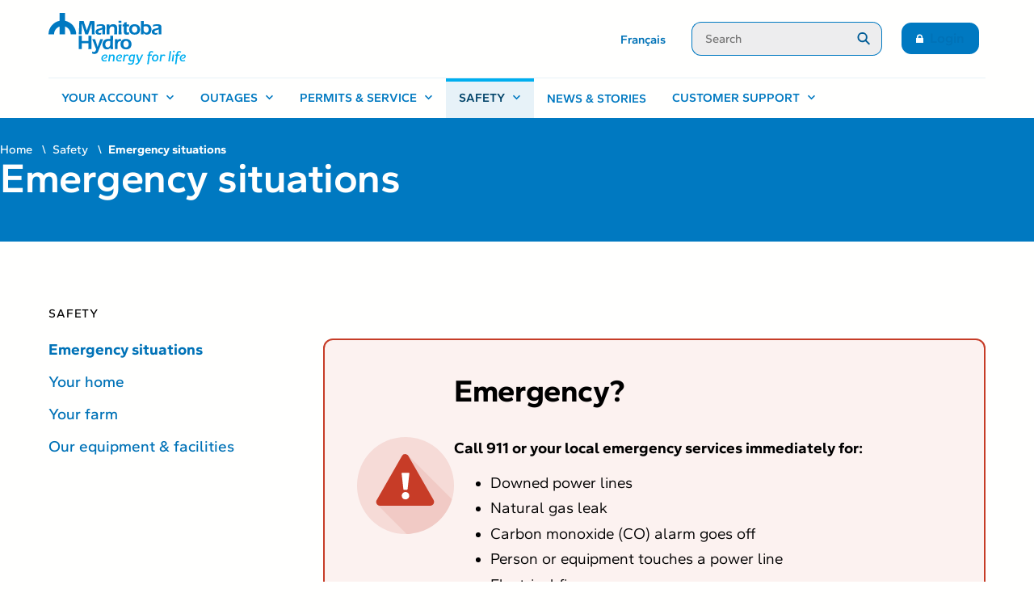

--- FILE ---
content_type: text/html; charset=utf-8
request_url: https://www.hydro.mb.ca/safety/emergency/
body_size: 7537
content:
<!doctype html>
<html lang="en">
<head>
    <meta charset="utf-8">
    <meta name="viewport" content="width=device-width, initial-scale=1">
    <meta name="format-detection" content="telephone=no">

    <title>Emergency situations</title>

    <link rel="canonical" href="https://www.hydro.mb.ca/safety/emergency/">
    <link rel="alternate" href="https://www.hydro.mb.ca/safety/emergency/" hreflang="en">
    <link rel="alternate" href="https://www.hydro.mb.ca/fr/safety/emergency/" hreflang="fr">
    

    <link rel="apple-touch-icon" sizes="180x180" href="/apple-touch-icon.png">
    <link rel="icon" type="image/png" href="/assets/img/favicons/favicon-32x32.png" sizes="32x32">
    <link rel="icon" type="image/svg+xml" href="/assets/img/favicons/favicon.svg">
    <link rel="manifest" href="/manifest.json">
    <meta name="theme-color" content="#0079c1">

    <link rel="preload" href="/mht/fonts/hydrosans-regular.woff2" as="font" type="font/woff2" crossorigin>
    <link rel="preload" href="/mht/fonts/hydrosans-medium.woff2" as="font" type="font/woff2" crossorigin>
    <link rel="preload" href="/mht/fonts/hydrosans-semibold.woff2" as="font" type="font/woff2" crossorigin>
    <link rel="stylesheet" href="/assets/css/styles.css?ver=sha256-8Mm/4jZR">
<link rel="stylesheet" href="/assets/mht/mht.css?ver=sha256-&#43;7a/CqdM">
    <meta name="twitter:card" content="summary">
    <meta name="twitter:site" content="@manitobahydro">
    <meta property="og:type" content="article">
    <meta property="og:url" content="https://www.hydro.mb.ca/safety/emergency/">
    <meta property="og:title" content="Emergency situations">
    <meta property="og:description" name="description" content="Know what to do in an electrical or natural gas emergency before it happens.">
    <meta property="og:image" content="https://www.hydro.mb.ca/assets/img/social-media-image.png">
</head>
<body class="mht body content-type-safety section-safety">
    
    <a class="skip mht-btn" href="#content-area" aria-label="Skip to content area">Skip to content</a>


    

    <header class="mht-header" id="header">
    <div class="mht-logo">
        <a href="/" id="header-logo" rel="home"><img src="/mht/images/mb-hydro-logo-efl.svg" width="160" height="60" alt="Manitoba Hydro - Energy for Life"></a>
    </div>
    <div class="mht-secondary">
        <div class="mht-menu-group mht-nav-desktop mht-links">
            <div class="mht-item">
                <ul class="mht-links-list">
                    <li><a href="/fr/safety/emergency/" rel="alternate" hreflang="fr" lang="fr">Français</a></li>
                </ul>
            </div>
        </div>
        
        <div class="mht-search mht-nav-desktop">
            <search class="mht-search-container">
    <form class="mht-search-group">
        <input type="search" class="mht-form-search st-default-search-input" placeholder="Search" title="Search" aria-label="Search">
        <button class="mht-btn-search" aria-label="Submit search" type="submit">
            <svg fill="none" xmlns="http://www.w3.org/2000/svg" viewBox="0 0 16 17"><path d="M12.832 7.115a6.199 6.199 0 0 1-1.195 3.666l3.783 3.786a.957.957 0 0 1-1.354 1.353l-3.783-3.785a6.181 6.181 0 0 1-3.667 1.195 6.214 6.214 0 1 1 0-12.43 6.214 6.214 0 0 1 6.216 6.215Zm-6.216 4.303a4.304 4.304 0 0 0 4.304-4.303 4.304 4.304 0 0 0-8.607 0 4.304 4.304 0 0 0 4.303 4.303Z" fill="#005C96"/></svg>
        </button>
    </form>
</search>
        </div>
        
        <div class="mht-menu-group mht-nav-desktop mht-links">
            <div class="mht-item">
                <a href="https://account.hydro.mb.ca/Portal" class="mht-btn login">Login</a>
            </div>
        </div>
        </div>
    <div class="mht-menu-group mht-buttons">
        <div class="mht-item mht-toggle">
            <button type="button" id="toggler" aria-controls="navigation" aria-expanded="false">
                <span>
                    <span class="open">Menu</span>
                    <span class="close">Close</span>
                    <span class="hamburger">
                        <span></span>
                        <span></span>
                        <span></span>
                        <span></span>
                    </span>
                </span>
            </button>
        </div>
    </div>
    <nav id="navigation" class="mht-navigation mht-nav-toggle" aria-label="Main">
        <div class="mht-search mht-nav-mobile">
            <search class="mht-search-container">
    <form class="mht-search-group">
        <input type="search" class="mht-form-search st-default-search-input" placeholder="Search" title="Search" aria-label="Search">
        <button class="mht-btn-search" aria-label="Submit search" type="submit">
            <svg fill="none" xmlns="http://www.w3.org/2000/svg" viewBox="0 0 16 17"><path d="M12.832 7.115a6.199 6.199 0 0 1-1.195 3.666l3.783 3.786a.957.957 0 0 1-1.354 1.353l-3.783-3.785a6.181 6.181 0 0 1-3.667 1.195 6.214 6.214 0 1 1 0-12.43 6.214 6.214 0 0 1 6.216 6.215Zm-6.216 4.303a4.304 4.304 0 0 0 4.304-4.303 4.304 4.304 0 0 0-8.607 0 4.304 4.304 0 0 0 4.303 4.303Z" fill="#005C96"/></svg>
        </button>
    </form>
</search>
        </div>
        <ul id="primary-menu" class="mht-menu-list"><li class="mht-menu-item">
            <button type="button" aria-expanded="false" aria-controls="menu-your-account" aria-label="Your account, open menu"><span>Your account</span></button>
            <ul hidden aria-hidden="true" id="menu-your-account">
                <li class="mht-menu-item"><a href="/account/updates/" title="Start, stop, move or add an account">Start, stop, move or add an account</a></li>
                <li class="mht-menu-item"><a href="/account/meters/" title="Meters">Meters</a></li>
                <li class="mht-menu-item"><a href="/account/billing/" title="Billing &amp; payment">Billing &amp; payment</a></li>
                <li class="mht-menu-item"><a href="/account/loans/" title="View information about loan and financing options for your home">Loans &amp; financing</a></li>
                <li class="mht-menu-item"><a href="/account/rates/" title="Rates &amp; charges">Rates &amp; charges</a></li>
                <li class="mht-menu-item"><a href="/account/your-online-account/" title="Your online account">Your online account</a></li><li class="mht-menu-item most-requested">
                    <span>Most requested</span>
                    <a href="/account/billing/payment/equal-payment-plan/">Equal Payment Plan</a>
<a href="/account/loans/help/">Get help paying your bill</a>
<a href="/account/updates/moving/">Start, stop or move service</a>

                </li></ul>
        </li><li class="mht-menu-item">
            <button type="button" aria-expanded="false" aria-controls="menu-outages" aria-label="Outages, open menu"><span>Outages</span></button>
            <ul hidden aria-hidden="true" id="menu-outages">
                <li class="mht-menu-item"><a href="/outages/outage-map/" title="Power outage map">Power outage map</a></li>
                <li class="mht-menu-item"><a href="/outages/report-outage/" title="Report a power outage">Report a power outage</a></li>
                <li class="mht-menu-item"><a href="/outages/report-street-light/" title="Report a street light outage">Report a street light outage</a></li>
                <li class="mht-menu-item"><a href="/outages/reliability/" title="Reliability">Reliability</a></li>
                <li class="mht-menu-item"><a href="/outages/be-prepared/" title="Prepare for a power outage">Prepare for a power outage</a></li></ul>
        </li><li class="mht-menu-item">
            <button type="button" aria-expanded="false" aria-controls="menu-permits-service" aria-label="Permits &amp; service, open menu"><span>Permits &amp; service</span></button>
            <ul hidden aria-hidden="true" id="menu-permits-service">
                <li class="mht-menu-item"><a href="/service/permits/" title="View information about service permits &amp; inspections, building and farm equipment move permits, and shore land development.">Permits &amp; inspections</a></li>
                <li class="mht-menu-item"><a href="/service/connections/" title="Service connections">Service connections</a></li>
                <li class="mht-menu-item"><a href="/service/generate-your-own-electricity/" title="Generate your own electricity">Generate your own electricity</a></li><li class="mht-menu-item most-requested">
                    <span>Most requested</span>
                    <a href="/service/permits/tree-safety-assessment/">Request a tree safety assessment</a>
<a href="/safety/home/click-before-you-dig/">Apply for a line locate</a>
<a href="/service/connections/temporary-disconnection/">Request temporary service disconnection</a>

                </li></ul>
        </li><li class="mht-menu-item mht-active">
            <button type="button" aria-expanded="false" aria-controls="menu-safety" aria-label="Safety, open menu"><span>Safety</span></button>
            <ul hidden aria-hidden="true" id="menu-safety">
                <li class="mht-menu-item mht-active"><a href="/safety/emergency/" class="active current-page" aria-current="page" tabindex="-1" title="Emergency situations">Emergency situations</a></li>
                <li class="mht-menu-item"><a href="/safety/home/" title="Your home">Your home</a></li>
                <li class="mht-menu-item"><a href="/safety/farm/" title="Your farm">Your farm</a></li>
                <li class="mht-menu-item"><a href="/safety/our-facilities/" title="Our equipment &amp; facilities">Our equipment &amp; facilities</a></li><li class="mht-menu-item most-requested">
                    <span>Most requested</span>
                    <a href="/safety/home/click-before-you-dig/">Click before you dig</a>
<a href="/safety/home/tree-trimming/">Tree trimming</a>
<a href="/safety/home/meters/">Caring for meters</a>

                </li></ul>
        </li><li class="mht-menu-item"><a href="/articles/" title="News &amp; stories">News &amp; stories</a>
        </li><li class="mht-menu-item">
            <button type="button" aria-expanded="false" aria-controls="menu-customer-support" aria-label="Customer support, open menu"><span>Customer support</span></button>
            <ul hidden aria-hidden="true" id="menu-customer-support">
                <li class="mht-menu-item"><a href="/support/help/" title="Help centre">Help centre</a></li>
                <li class="mht-menu-item"><a href="/support/contact/" title="Contact us">Contact us</a></li><li class="mht-menu-item most-requested">
                    <span>Most requested</span>
                    <a href="/guides/damage-claims/">How to submit a damage claim</a>
<a href="/support/credit-reference-letter/">Request a credit reference letter</a>

                </li></ul>
        </li>
    </ul>


        <div class="mht-menu-group mht-nav-mobile mht-links">
            <div class="mht-item">
                <a href="https://account.hydro.mb.ca/Portal" class="mht-btn login block">Login</a>
            </div>
            
            <div class="mht-item">
                <a href="/fr/safety/emergency/" rel="alternate" hreflang="fr" lang="fr" class="mht-btn outline block">Français</a>
            </div>
            </div>
    </nav>
</header>
    <main id="content-area" class="mht-compatability-container">
        <div class="mht-banner mht-banner-banner">
    <div class="mht-banner-content">
    <nav id="breadcrumbs" aria-label="Breadcrumb" class="breadcrumb">
    <ol>
        <li class="home"><a href="/">Home</a></li>
        
    <li><a href="/safety/">Safety</a></li>
    
        
    
        
        
        
        
        <li class="current-page">Emergency situations</li>
    </ol>
</nav><h1>Emergency situations</h1></div>
</div>

        <div class="content-container mht-left-sidebar">
            <div id="main-content">
                <article class="content-area mht-content-area" data-swiftype-index="true">
                    
<p class="show-mobile text-right"><a class="mht-subnav-toggle down" href="#sidebar">More in this section</a></p>

                    <div class="mht-message red">
    
    <img src="/assets/img/large-warning-icon.svg" width="120" height="120" alt="">
    <div class="mht-message-body">
        <h2>Emergency?</h2>
        <p><strong>Call 911 or your local emergency services immediately for:</strong></p>
        <ul>
            <li>Downed power lines</li>
            <li>Natural gas leak</li>
            <li>Carbon monoxide (CO) alarm goes off</li>
            <li>Person or equipment touches a power line</li>
            <li>Electrical fire</li>
        </ul>
    </div>


</div>


<nav class="jump-links" aria-labelledby="jump-links-title">
    <h2 id="jump-links-title">On this page</h2>
    <ul>
        <li><a href="#ng_leak">Natural gas leak</a></li>
        <li><a href="#co_alarm">Carbon monoxide (CO) alarm goes off</a></li>
        <li><a href="#e_contact">Person or equipment touches a power line</a></li>
        <li><a href="#e_fire">Electrical fire</a></li>
    </ul>
</nav>

<hr>

<h2 id="ng_leak">Natural gas leak</h2>

<p>Natural gas is a colourless, odourless, and highly flammable gas. We add a chemical compound called mercaptan to natural gas to give it a strong, sulphur-like or rotten egg smell. This allows natural gas leaks to be easily detected.</p>

<figure class="mht-video">
    <a class="video-link swipebox" href="https://www.youtube.com/watch?v=R9_j5iW0KQg&amp;rel=0&amp;hl=en&amp;cc_lang_pref=en&amp;enablejsapi=1" aria-hidden="true" tabindex="-1"></a>
    <div class="video-thumbnail">
        <picture>
    <source srcset="/assets/img/featured-video/R9_j5iW0KQg_hu_5b458f232368aa9f.webp 954w, /assets/img/featured-video/R9_j5iW0KQg_hu_5e2f6ef6157e34a8.webp 636w, /assets/img/featured-video/R9_j5iW0KQg_hu_6dd397045567fe3e.webp 318w" sizes="(min-width: 768px) 318px, (min-width: 576px) calc(100vw - 104px), calc(100vw - 84px)" type="image/webp">
    <source srcset="/assets/img/featured-video/R9_j5iW0KQg_hu_ecfe8285c0e6a7f2.jpg 954w, /assets/img/featured-video/R9_j5iW0KQg_hu_1955447a9cd8797f.jpg 636w, /assets/img/featured-video/R9_j5iW0KQg_hu_2f58e3dd36e33d5c.jpg 318w" sizes="(min-width: 768px) 318px, (min-width: 576px) calc(100vw - 104px), calc(100vw - 84px)">
    <img src="/assets/img/featured-video/R9_j5iW0KQg_hu_2f58e3dd36e33d5c.jpg" width="318" height="212" alt="Thumbnail for video: “Do you know what to do if you smell natural gas?”." loading="lazy">
</picture>

    </div>
    <figcaption class="video-info">
        <h2 class="video-title"><a href="https://www.youtube.com/watch?v=R9_j5iW0KQg&rel=0&hl=en&cc_lang_pref=en&enablejsapi=1" class="swipebox">Do you know what to do if you smell natural gas?</a></h2>
        <div class="video-description">
            <p>Over half of all homes in Manitoba are heated with natural gas — and although leaks are rare, they can be dangerous. Watch to learn what to look for and how to deal with a natural gas leak.</p>

        </div>
        <div class="video-details">
            <p class="video-duration">Video: 1:32</p>
        </div>
    </figcaption>
</figure>

<p><strong>If you smell natural gas, evacuate people and pets out of the area immediately.</strong></p>
<div class="mht-grid-2">
    <div class="mht-grid">
        <ul class="mht-do-and-dont do">
            <li>If inside a building, leave the doors open as you exit.</li>
            <li>From a safe place, call 911 or your local emergency services immediately.</li>
        </ul>
        <ul class="mht-do-and-dont dont">
            <li>Do not smoke, light matches or lighters, operate electrical switches, appliances, phones, vehicles, or create any other source of ignition or sparks.</li>
        </ul>
    </div>
</div>

<p><strong>If you suspect a natural gas pipeline leak, evacuate people and animals out of the area immediately.</strong></p>
<div class="mht-grid-2">
    <div class="mht-grid">
        <ul class="mht-do-and-dont dont">
            <li>Do not operate a vehicle. Starting a vehicle may create a spark, so you may have to walk out.</li>
            <li>Do not smoke, light matches or lighters, operate electrical switches, appliances, phones, vehicles, or create any other source of ignition or sparks.</li>
        </ul>
        <ul class="mht-do-and-dont do">
            <li>Shut down equipment (such as lawn mowers, tractors, and power tools) if it is safe to do so.</li>
            <li>Alert anyone who is nearby and stay upwind. </li>
            <li>From a safe place, call 911 or your local emergency services immediately.</li>
        </ul>
    </div>
</div>

<p>Leaks from natural gas pipelines are rare but can be a fire hazard. Warning signs include rotten egg smell, bubbles in a ditch, pond or waterway, dirt being blown into the air, distinct patches of dead or discoloured vegetation, or a loud hissing noise.</p>
<p>Stay away from the building or area until safety officials say it is safe to return.</p>

<div class="mht-message">
    
    <div class="mht-message-body">
        <h3>Safety data sheets</h3>
        <ul class="links">
            <li><a data-icon="pdf" href="https://www.hydro.mb.ca/docs/safety/odourized_natural_gas_sds.pdf">Safety data sheet: Odourized natural gas</a> <span class="file-info">(PDF, 180 KB)</span></li>
            <li><a data-icon="pdf" href="https://www.hydro.mb.ca/docs/safety/precautionary_label.pdf">Safety data sheet: Precautionary label</a> <span class="file-info">(PDF, 228 KB)</span></li>
        </ul>
    </div>


</div>


<h3 id="ng_restore">When natural gas is restored</h3>
<p>Manitoba Hydro will relight natural gas appliances. If you do it yourself, follow the instructions on your equipment. If you need help, call us toll-free at <a href="tel:18886249376"><span class="no-wrap">1-888-624-9376</span> <span class="no-wrap">(1-888-MBHYDRO)</span></a>.</p>

<ul class="mht-do-and-dont do mht-list-columns-2">
    <li>Be sure your water heater is full of water before turning it on.</li>
    <li>Turn up the furnace thermostat.</li>
    <li>Turn off portable heaters.</li>
</ul>

<p>If you leave your home, leave your contact information with a neighbour. An adult must be present to allow our utility service representative to enter the home to restore service. Our employees carry photo ID and will show it to you on request.</p>

<ul class="links">
    <li><a href="/safety/our-facilities/#pipelines">Read more about natural gas pipeline safety</a></li>
    <li><a href="/safety/home/#ng_outage">Learn what to do in a natural gas outage</a></li>
</ul>

<div class="mht-back-to-top">
    <p class="text-right"><a href="#">Back to top</a></p>
    <hr>
</div>


<h2 id="co_alarm">Carbon monoxide (CO) alarm goes off</h2>

<p>If anyone has <a href="/safety/home/carbon-monoxide/#co-symptoms">symptoms of CO poisoning</a>:</p>
<ol>
    <li>Evacuate people and pets immediately.</li>
    <li><strong>From a safe place, call 911 or your local emergency services immediately</strong>.</li>
</ol>

<p>If no one has symptoms of CO poisoning, your CO alarm or fuel-burning equipment may not be working properly: </p>
<ol>
    <li>Immediately turn off the fuel-burning equipment.</li>
    <li>Evacuate anyone who may be at risk – children, the elderly, or pregnant women.</li>
    <li>Call us anytime at <a href="tel:18886249376"><span class="no-wrap">1-888-624-9376</span> <span class="no-wrap">(1-888-MBHYDRO)</span></a>.</li>
</ol>

<p>If your alarm does not go off but you have <a href="/safety/home/carbon-monoxide/#co-symptoms">symptoms of CO poisoning</a> that go away when you leave the building, <strong>call 911 or your local emergency services immediately</strong>.</p>

<div class="mht-back-to-top">
    <p class="text-right"><a href="#">Back to top</a></p>
    <hr>
</div>


<h2 id="e_contact">Person or equipment touches a power line</h2>

<p><strong>Call 911 or your local emergency services immediately. Do not touch a person in contact with a power line.</strong></p>
<p>If a person is in contact with high voltage power lines or underground cables:</p>
<ul class="mht-do-and-dont do mht-list-columns-2">
    <li>Throw a heavy object (wooden tool, dry rope, hose, wood board) to try separate the victim from the power line. Do not touch the object again after it has been thrown.</li>
</ul>

<p>If equipment comes into contact with overhead power lines or underground cables:</p>
<div class="mht-grid-2">
    <div class="mht-grid">
        <ul class="mht-do-and-dont do">
            <li>Keep everyone at least 10 metres away from the equipment, its load, and any fallen power lines.</li>
        </ul>
        <ul class="mht-do-and-dont dont">
            <li>Do not touch a winch line or the equipment load.</li>
        </ul>
    </div>
</div>

<p>Rubber boots and gloves will not insulate you from a high voltage line — you can receive serious injuries or die. Rubber tires can conduct electricity and may explode or burn.</p>

<figure class="mht-video">
    <a class="video-link swipebox" href="https://www.youtube.com/watch?v=kCRAMXqd3Uk&amp;rel=0&amp;hl=en&amp;cc_lang_pref=en&amp;enablejsapi=1" aria-hidden="true" tabindex="-1"></a>
    <div class="video-thumbnail">
        <picture>
    <source srcset="/assets/img/featured-video/kCRAMXqd3Uk_hu_b84b2125aeb23970.webp 954w, /assets/img/featured-video/kCRAMXqd3Uk_hu_2e4e7e5d4656217.webp 636w, /assets/img/featured-video/kCRAMXqd3Uk_hu_341c57acb064ebca.webp 318w" sizes="(min-width: 768px) 318px, (min-width: 576px) calc(100vw - 104px), calc(100vw - 84px)" type="image/webp">
    <source srcset="/assets/img/featured-video/kCRAMXqd3Uk_hu_491b4e36aef3a039.jpg 954w, /assets/img/featured-video/kCRAMXqd3Uk_hu_50c0c0e538551a54.jpg 636w, /assets/img/featured-video/kCRAMXqd3Uk_hu_4eb79ec728a7ab0a.jpg 318w" sizes="(min-width: 768px) 318px, (min-width: 576px) calc(100vw - 104px), calc(100vw - 84px)">
    <img src="/assets/img/featured-video/kCRAMXqd3Uk_hu_4eb79ec728a7ab0a.jpg" width="318" height="212" alt="Thumbnail for video: “Overhead power line safety”." loading="lazy">
</picture>

    </div>
    <figcaption class="video-info">
        <h2 class="video-title"><a href="https://www.youtube.com/watch?v=kCRAMXqd3Uk&rel=0&hl=en&cc_lang_pref=en&enablejsapi=1" class="swipebox">Overhead power line safety</a></h2>
        <div class="video-description">
            <p>Overhead power lines can be hazardous around large equipment. Watch to learn how to be safe around overhead power lines and what to do if you contact one.</p>

        </div>
        <div class="video-details">
            <p class="video-duration">Video: 1:42</p>
        </div>
    </figcaption>
</figure>

<div class="mht-back-to-top">
    <p class="text-right"><a href="#">Back to top</a></p>
    <hr>
</div>


<h2 id="e_fire">Electrical fire</h2>

<p><strong>Call 911 or your local emergency services.</strong> </p>
<p>Never put water on an electrical fire as it will spread. If the fire is large, do not try to put it out yourself — get everyone to safety.</p>
<p>If electrical equipment catches fire:</p>
<ul class="mht-do-and-dont do mht-list-columns-2">
    <li>Disconnect the power if it is safe to reach the cord or outlet.</li>
    <li>Only use a multi-purpose Class&nbsp;C fire extinguisher.</li>
</ul>

<div class="mht-back-to-top">
    <p class="text-right"><a href="#">Back to top</a></p>
    <hr>
</div>


<aside class="tertiary-nav" aria-labelledby="related-links-title">
    <h2 id="related-links-title">Related</h2>
    <ul class="links">
        <li><a data-icon="pdf" href="https://www.hydro.mb.ca/docs/safety/emergency_preparedness_handbook.pdf">Emergency Preparedness Handbook</a> <span class="file-info">(PDF, 2.1 MB)</span></li>
        <li><a href="https://www.getprepared.gc.ca/index-eng.aspx">Government of Canada Get Prepared website</a></li>
    </ul>
</aside>

                    
                </article>
            </div>
            
<div id="sidebar">
        <nav aria-label="Safety">
                <h2 class="title"><a href="/safety/" class="active" title="Safety">Safety</a></h2>
                <ul>
            <li><a href="/safety/emergency/" class="active current-page" aria-current="page" tabindex="-1" title="Emergency situations">Emergency situations</a><ul>
            <li><a href="/safety/emergency/power-lines/" title="Power lines">Power lines</a>
            </li>
            <li><a href="/safety/emergency/storms-and-floods/" title="Storms &amp; floods">Storms &amp; floods</a>
            </li>
        </ul>

            </li>
            <li><a href="/safety/home/" title="Your home">Your home</a><ul>
            <li><a href="/safety/home/tree-trimming/" title="Tree trimming">Tree trimming</a>
            </li>
            <li><a href="/safety/home/carbon-monoxide/" title="Carbon monoxide (CO)">Carbon monoxide leaks</a>
            </li>
            <li><a href="/safety/home/meters/" title="Caring for meters">Caring for meters</a>
            </li>
            <li><a href="/safety/home/landscaping/" title="Landscaping">Landscaping</a>
            </li>
            <li><a href="/safety/home/click-before-you-dig/" title="Click before you dig">Click before you dig</a>
            </li>
        </ul>

            </li>
            <li><a href="/safety/farm/" title="Your farm">Your farm</a>
            </li>
            <li><a href="/safety/our-facilities/" title="Our equipment &amp; facilities">Our equipment &amp; facilities</a>
            </li>
        </ul>

            </nav>
    <p class="show-mobile text-right"><a class="mht-subnav-toggle up" href="#content-area">Back to top</a></p>
</div>

        </div>
        
    </main>

    <footer class="mht-site-footer">
    <div class="mht-site-footer-container">
        <div class="mht-site-footer-main">
            <div class="mht-logo">
                <a href="/" rel="home"><img src="/mht/images/mb-hydro-logo-efl-white.svg" width="181" height="68" alt="Manitoba Hydro - Energy for Life" loading="lazy"></a>
            </div>
            
<nav class="mht-footer-nav" aria-label="Footer">
    <div class="mht-footer-nav-grid">
        <ul class="mht-footer-nav-grid-item">
            <li><a href="/corporate/">About us</a></li>
            <li><a href="/media/">Media</a></li>
            <li><a href="/careers/">Careers</a></li></ul>
        <ul class="mht-footer-nav-grid-item">
            <li><a href="/community/">Community</a></li>
            <li><a href="/environment/">Environment</a></li></ul>
        <ul class="mht-footer-nav-grid-item">
            <li><a href="/landlords/">For landlords</a></li>
            <li><a href="/business/">For business</a></li>
            <li><a href="/suppliers/">For suppliers</a></li></ul>
    </div>
</nav>

            
<div class="mht-social-media-links">
    <ul>
        <li><a class="link-facebook" href="https://www.facebook.com/manitobahydro" title="Find us on Facebook" rel="me">Facebook</a></li>
        <li><a class="link-twitter" href="https://www.twitter.com/manitobahydro" title="Follow us on X" rel="me">X</a></li>
        <li><a class="link-youtube" href="https://www.youtube.com/user/ManitobaHydro" title="Watch us on YouTube" rel="me">YouTube</a></li>
        <li><a class="link-linkedin" href="https://www.linkedin.com/company/manitoba-hydro" title="Connect with us on LinkedIn" rel="me">LinkedIn</a></li>
        <li><a class="link-instagram" href="https://www.instagram.com/manitobahydro" title="Follow us on Instagram" rel="me">Instagram</a></li>
        <li><a class="link-bluesky" href="https://bsky.app/profile/hydro.mb.ca" title="Follow us on Bluesky" rel="me">Bluesky</a></li>
    </ul>
</div>

            
<div class="mht-acknowledgement">
        <p>Manitoba Hydro operates throughout Manitoba, on the original territories of the Anishinaabe, Anishininew, Cree, Dakota, and Dene peoples and the National Homeland of the Red River Métis. We also acknowledge the ancestral lands of the Inuit in northern Manitoba. The legacy of the past remains a strong influence on Manitoba Hydro’s relationships with Indigenous communities today, and we remain committed to establishing and maintaining strong, mutually beneficial relationships as we move forward in the spirit of reconciliation.</p></div>

        </div>
        <div class="mht-subfooter">
            <ul class="subfooter-links">
            <li><a href="/site-map/" title="Site map">Site map</a>
            </li>
            <li><a href="/terms-of-use/" title="Terms of use">Terms of use</a>
            </li>
            <li><a href="/accessibility/" title="Accessibility">Accessibility</a>
            </li>
        </ul>

            <p class="footnote"><small>© Manitoba Hydro. All rights reserved.</small></p>
        </div>
    </div>
</footer>
    
    <script src="/assets/js/global.min.js?ver=sha256-6f1opP93"></script>
    <script src="/assets/mht/js/mht.min.js?ver=sha256-5MbcpfYx"></script>
    <script async src="https://www.googletagmanager.com/gtag/js?id=G-FP8H7DSNB2"></script>
    <script>
        window.dataLayer = window.dataLayer || [];
        function gtag(){dataLayer.push(arguments);}
        gtag('js', new Date());

        gtag('config', 'G-FP8H7DSNB2');
    </script>
    <script>
        window.SwiftypeObject = '_st';
        window._st = window._st || function () { (_st.q = _st.q || []).push(arguments); };
        const config = {
            install: {
                locale: 'en',
                web: {
                    dependent_resources: {
                        stylesheets: [
                            '\/assets\/css\/search.css?ver=sha256-YsV2QYXs'
                        ]
                    }
                }
                }
        };_st('install', 'eYxr6Ki7bAzbj4et_HVJ', '2.0.0', config);
    </script>
        <script src="/assets/js/load-search.min.js?ver=sha256-wyeX6R1G" async></script>
    
</body>
</html>


--- FILE ---
content_type: text/css; charset=utf-8
request_url: https://www.hydro.mb.ca/assets/css/styles.css?ver=sha256-8Mm/4jZR
body_size: 4978
content:
html,body{min-height:100%}body{accent-color:#0079c1;background:#eee;color:#000;font-family:"hydro-sans","mh_houschka_std",Arial,sans-serif;font-size:100%;font-size:16px;letter-spacing:0.0125em;line-height:1.5;margin:0;min-width:250px;padding:0;text-rendering:optimizeLegibility;-webkit-text-size-adjust:100%;text-size-adjust:100%;text-underline-offset:0.08em}@supports (text-underline-position: from-font){body{text-underline-offset:0.05em;text-underline-position:from-font}}main{display:block}img{border:0}article img,main img{height:auto;max-width:100%}article table img,main table img{max-width:none}figure{margin:0}sup,sub{font-size:0.625em;font-weight:600;line-height:1}h1 sup,h2 sup,h3 sup,strong sup,h1 sub,h2 sub,h3 sub,strong sub{font-weight:inherit}sup{vertical-align:super}a:link,a:visited{color:var(--mht-link-color, #0079c1)}a:hover,a:active,a:focus{color:#014268}a[href^='tel']{white-space:nowrap}abbr{color:inherit;text-decoration:none}abbr[title]{cursor:help;text-decoration:underline;text-decoration-color:#767676;text-decoration-thickness:from-font !important}abbr[title]:has(a){text-decoration:none}abbr a:link,abbr a:visited{text-decoration-style:dashed}hr{background:transparent;border:0;border-bottom:1px solid #c8c8c8;border-left:0;border-right:0;border-top:0;display:block;height:1px;margin:3em 0 2.25em;width:100%}strong{font-weight:700;letter-spacing:0}em,i,.italic{color:inherit;font-style:italic}a,button,input,textarea,select,summary,[tabindex='0']{outline-offset:2px}a:focus,button:focus,input:focus,textarea:focus,select:focus,summary:focus,[tabindex='0']:focus{outline:2px solid #0079c1}a:focus-visible,button:focus-visible,input:focus-visible,textarea:focus-visible,select:focus-visible,summary:focus-visible,[tabindex='0']:focus-visible{outline:2px solid #0079c1}a:focus:not(:focus-visible),button:focus:not(:focus-visible),input:focus:not(:focus-visible),textarea:focus:not(:focus-visible),select:focus:not(:focus-visible),summary:focus:not(:focus-visible),[tabindex='0']:focus:not(:focus-visible){outline:none !important}h1{-moz-osx-font-smoothing:grayscale;-webkit-font-smoothing:antialiased;font-size:26px;font-weight:600;letter-spacing:-0.008em;line-height:1.2;margin:0 0 0.5em}@media screen and (min-width: 768px){h1{font-size:28px}}@media screen and (min-width: 990px){h1{font-size:32px}}h2{-moz-osx-font-smoothing:grayscale;-webkit-font-smoothing:antialiased;font-size:20px;font-weight:700;letter-spacing:0;line-height:1.33333333;margin:1.33333333em 0 0.33333333em}h2:first-child{margin-top:0}@media screen and (min-width: 990px){h2{font-size:24px;letter-spacing:-0.005em}}h3{-moz-osx-font-smoothing:grayscale;-webkit-font-smoothing:antialiased;font-size:18px;font-weight:700;letter-spacing:0;line-height:1.33333333;margin:0 0 0.33333333em}h4{font-size:16px;font-weight:700;line-height:1.5;margin:1.5em 0 0}h4:first-child{margin-top:0}h5,h6{font-size:16px;font-weight:700;margin:0}h1.knockout,h2.knockout,h3.knockout,h4.knockout,h5.knockout,h6.knockout{-moz-osx-font-smoothing:grayscale;-webkit-font-smoothing:antialiased;background-color:#0069a8;color:#fff;margin:20px 0 10px;padding:4px 8px 3px}p{margin:0 0 1.375em}ul,ol{margin:0.6875em 0 1.375em;padding-left:2.5em}ul ul,ol ol{margin:0 0 0 1.375em;padding:0}li{margin:0 0 0.25em}li li{margin:0}table{border:1px solid #c8c8c8;border-collapse:collapse;font-size:15px;margin:2.5em auto}table th,table td{padding:6px 9px;vertical-align:top}table tbody th,table td{border:1px solid #c8c8c8}table th{-moz-osx-font-smoothing:grayscale;-webkit-font-smoothing:antialiased;font-weight:700;letter-spacing:0;text-align:center}table thead{line-height:1.25}table thead th,table thead td{padding:8px 9px}table tfoot{font-size:14px !important;letter-spacing:0.015em}table tfoot th,table tfoot td{border:0}table tfoot small{font-size:1em}table tfoot ul,table tfoot ol{margin:0;padding-left:1.375em}table caption{font-size:16px;font-weight:700;line-height:1.5;margin:0 0 10px;text-align:left}@media screen and (min-width: 768px){table{font-size:1em}}pre{background:#eee;color:#000;font-family:'Courier New', Courier, monospace;font-size:16px;overflow-x:scroll;padding:10px 20px}address{font-style:normal}dl{margin:1.375em 0}dt{font-weight:bold}dd{margin:0 0 0.75em}small{font-size:0.875em}input,output,textarea,select,option{background-color:#fff;border-radius:0;box-shadow:none;box-sizing:border-box;color:#363636;font-family:"hydro-sans","mh_houschka_std",Arial,sans-serif;font-size:1em;font-weight:normal;line-height:inherit;padding:3px}input,output,textarea,select{border:1px solid #c8c8c8;margin:2px 0}input.error,output.error,textarea.error,select.error{border:1px solid #c63c27}output{display:inline-block;min-width:1.2857142857em}input[type='date']{-webkit-appearance:none}input[type='date']::-webkit-date-and-time-value{line-height:1.7857142857;text-align:left}button{font-family:"hydro-sans","mh_houschka_std",Arial,sans-serif}fieldset{border:1px solid #c8c8c8;margin:0 0 20px;padding:10px}fieldset.borderless{border:0;margin:0;padding:0}fieldset.borderless:last-child{margin-bottom:20px}fieldset.borderless legend{margin-bottom:5px;padding:0;width:100%}fieldset.borderless label{line-height:22px}legend{white-space:normal}label.inline{margin-right:0.625em}label.error{color:#c63c27;display:block;font-size:14px;margin:5px 0 10px}label.error:empty{margin:0}[hidden]{display:none !important}.container{--page-horizontal-padding: 20px;--page-max-width: 538px;background:#fff;border:0;display:flex;flex-direction:column;font-size:16px;margin:0 auto;max-width:1176px;max-width:var(--page-max-width);min-height:100vh;position:relative;width:100%}.container>*{flex:none}.container>.content-container{flex:1 0 auto}@media screen and (min-width: 570px){.container{--page-horizontal-padding: 30px;--page-max-width: 768px}}@media screen and (min-width: 768px){.container{box-shadow:0 0 20px 1px rgba(0,0,0,0.08)}}@media screen and (min-width: 990px){.container{--page-horizontal-padding: 40px;--page-max-width: 958px}}@media screen and (min-width: 1210px){.container{--page-max-width: 1176px}}.content-container .hero-banner{grid-area:banner}.content-container #main-content{grid-area:main}.content-container #sidebar{grid-area:sidebar}@supports (display: grid){.content-container.clearfix::before,.content-container.clearfix::after{display:none !important}}@media screen and (min-width: 768px){.content-container{display:grid;grid-template-areas:'banner banner' 'sidebar main';grid-template-columns:202px minmax(566px, 1fr);grid-template-rows:auto 1fr}}@media screen and (min-width: 990px){.content-container{grid-template-columns:248px minmax(710px, 1fr)}}#main-content{margin:0;padding:0}#main-content.full{grid-column:sidebar-start / main-end;width:100%}#main-content.static{border-bottom:20px solid #363636}.content-area{padding:var(--page-horizontal-padding)}.content-area h1{border-bottom:1px solid #c8c8c8;margin-bottom:1em;margin-top:0;padding-bottom:15px}.content-area h1+*{margin-top:0}@media screen and (min-width: 570px){.content-area{padding-bottom:40px;padding-top:40px}}@media screen and (min-width: 768px){.content-area{padding-bottom:50px;padding-top:50px}}@media screen and (min-width: 768px) and (max-width: 989px){.content-container:has(#sidebar) .content-area{margin:0 10px}}@media screen and (min-width: 1210px){.content-area{padding-bottom:80px;padding-right:calc(var(--page-horizontal-padding) * 2)}}.tertiary-nav{margin:0 0 1.25em}.tertiary-nav h2{font-size:1em;line-height:1.5;margin:0 0 1em}.tertiary-nav h2 a{color:#000;text-decoration:none}.tertiary-nav h2 a:hover,.tertiary-nav h2 a:active,.tertiary-nav h2 a:focus{text-decoration:underline}.tertiary-nav h2+ul.links{margin-top:0}.tertiary-nav li a.current-page{color:#000;cursor:default}.tertiary-nav li a.current-page:hover{text-decoration:none}.aside{background:#e6f2f9;margin:3em calc(var(--page-horizontal-padding) * -1);padding:2.125em var(--page-horizontal-padding) 2.25em}.aside a:link,.aside a:visited{color:#006fb2}.aside a:hover,.aside a:active,.aside a:focus{color:#014268}.aside a:not([class]):link,.aside a:not([class]):visited{color:#006fb2}.aside p:last-child,.aside ul:last-child,.aside ol:last-child,.aside>*:last-child{margin-bottom:0}.critical.aside{background-color:#fcf2f0}.critical.aside h1,.critical.aside h2,.critical.aside h3,.critical.aside h4{color:#c63c27}.warning.aside{background-color:#fffcf0}.warning.aside h1,.warning.aside h2,.warning.aside h3,.warning.aside h4{color:#333}.aside .column-row{margin-bottom:1.375em}.aside .column-row:last-child{margin-bottom:0}.aside .column-block+.column-block{margin-top:1.375em}@media screen and (min-width: 570px){.aside{margin-left:0;margin-right:0}}@media screen and (min-width: 990px){.aside .column-block+.column-block{margin-top:0}.aside .column-block:first-child{margin-right:var(--page-horizontal-padding)}}.accordion{border:1px solid #c8c8c8;border-radius:4px;box-sizing:border-box;margin:1.375em 0;overflow:hidden;width:100%}.accordion .accordion-item{border-top:1px solid #c8c8c8;font-size:1em;line-height:inherit;margin:0}.accordion .accordion-item:first-child{border-top:0}.accordion .accordion-item .accordion-trigger,.accordion .accordion-item .accordion-panel{box-sizing:border-box;display:block;margin:0}.accordion .accordion-item .accordion-trigger{background:none;border:0;color:#000;cursor:pointer;display:block;font-size:1em;font-weight:600;letter-spacing:0;line-height:inherit;margin:0;outline-offset:-2px;padding:11px 55px 10px 11px;position:relative;text-align:left;width:100%}.accordion .accordion-item .accordion-trigger::after{background:none;border:solid #767676;border-width:0 2px 2px 0;content:'';display:block;height:8px;position:absolute;right:22px;top:16px;transform:rotate(45deg);transition:transform 0.15s ease-out;width:8px;will-change:transform}.accordion .accordion-item .accordion-trigger::-webkit-details-marker{display:none}.accordion .accordion-item .accordion-trigger:hover,.accordion .accordion-item .accordion-trigger:focus{background-color:#e6f2f9;box-shadow:none}.accordion .accordion-item[open] .accordion-trigger::after{transform:translateY(50%) rotate(225deg)}.accordion .accordion-item .accordion-panel{border-top:1px solid #c8c8c8;padding:1em 11px 1.375em}.accordion .accordion-item .accordion-panel>*:first-child{margin-top:0}.accordion .accordion-item .accordion-panel>*:last-child{margin-bottom:0}@media screen and (min-width: 570px){.accordion .accordion-item .accordion-trigger{padding:14px 55px 13px 21px}.accordion .accordion-item .accordion-trigger::after{top:19px}.accordion .accordion-item .accordion-panel{padding:1em 21px 1.375em}}.aside .aside-title{-moz-osx-font-smoothing:grayscale;-webkit-font-smoothing:antialiased;font-size:18px;font-weight:700;letter-spacing:0;line-height:1.33333333;margin:0 0 0.33333333em}.aside .aside-title a{text-decoration:none}.aside .aside-title a:hover,.aside .aside-title a:active,.aside .aside-title a:focus{text-decoration:underline}.figurebox{clear:both;display:block;margin:2em auto;padding:0;width:50%}.figurebox:first-child{margin-top:0}.figurebox>a{display:block}.figurebox img{display:block;height:auto;margin:0;padding:0;width:100%}.figurebox .caption,.figurebox figcaption{font-size:14px;font-variant-ligatures:none;letter-spacing:0.02em;line-height:1.5;color:#6b6b6b;display:block;margin:0.7142857143em 0 0}.figurebox .caption p,.figurebox figcaption p{display:inline;margin:0}.figurebox.large,.figurebox.x-large,.figurebox.full{width:100%}@media screen and (min-width: 570px){.figurebox{float:right;margin:7px 0 2em 40px;max-width:225px;width:auto}.figurebox.large{max-width:300px}.figurebox.x-large{max-width:630px}.figurebox.full{max-width:100%}.figurebox.x-large,.figurebox.full{float:none;margin:2em auto}.figurebox.x-large:first-child,.figurebox.full:first-child{margin-top:0}}@media screen and (min-width: 768px){.figurebox.large{max-width:275px}}@media screen and (min-width: 990px){.figurebox.large{max-width:350px}}.jump-links{margin:1.5em calc(var(--page-horizontal-padding) * -1) 3em;padding-left:var(--page-horizontal-padding);position:relative}.jump-links::before{background:#0079c1;bottom:1px;content:'';display:block;left:0;position:absolute;top:3px;width:4px}.jump-links a{text-decoration:none}.jump-links a:hover,.jump-links a:active,.jump-links a:focus{text-decoration:underline}.jump-links h2{font-size:18px;margin-bottom:0.611111111em}.jump-links h3{font-size:1em;line-height:1.5;margin-bottom:0.25em;margin-top:1em}.jump-links h3:first-child{margin-top:0}.jump-links h3+ul{margin-top:0.25em}.jump-links ul{list-style-type:none;margin-bottom:0;padding-left:0}.jump-links ul ul{margin-left:36px}@media screen and (min-width: 570px){.jump-links{margin-left:0;margin-right:0}}ul.links{font-size:1.125rem;list-style-type:none;margin:1.375em 0;overflow:hidden;padding:0}ul.links li{margin:0.1875em 0;padding-left:22px;position:relative}ul.links li::before{background:url("/assets/img/global-sprite-sheet.svg") no-repeat scroll -100px -150px;content:'';display:block;height:16px;left:6px;position:absolute;top:9px;width:16px}ul.links li li{padding-left:0}ul.links li li::before{background:none}ul.links li>a{-moz-osx-font-smoothing:grayscale;-webkit-font-smoothing:antialiased;font-weight:600;letter-spacing:0;text-decoration:none;border:0;overflow:visible}ul.links li>a:hover,ul.links li>a:active,ul.links li>a:focus{text-decoration:underline}ul.links li>a[data-icon]:first-child,ul.links li>a[data-icon]:first-of-type{background:none;padding-left:0}ul.links li>a[data-icon]:first-child::before,ul.links li>a[data-icon]:first-of-type::before{background:url("/assets/img/global-sprite-sheet.svg") no-repeat scroll -200px -50px;content:'';display:block;height:17px;left:0;position:absolute;top:3px;width:12px;z-index:2}ul.links li>a.current-page::before{background:url("/assets/img/global-sprite-sheet.svg") no-repeat scroll -50px -150px;content:'';display:block;height:16px;left:6px;position:absolute;top:9px;width:16px;z-index:2}ul.links li>a.button{letter-spacing:0.085em;margin:1em 0 1.5em}ul.links li>a.button::before{display:none}ul.links ul.links{font-size:1em;margin:0}ul.links ul.links li{padding-left:16px}ul.links ul.links li::before{background:url("/assets/img/global-sprite-sheet.svg") no-repeat scroll -200px -150px;left:1px}ul.links ul.links li>a:first-child::before{background:none}.search-block{margin:1.375em auto;max-width:33.625em;text-align:center}.search-block .search-block-form{display:flex;flex-wrap:wrap;gap:1em;justify-content:center}.search-block .search-block-form input{margin:0 !important}.search-block .search-input{background:#fff url("/assets/img/global-sprite-sheet.svg") no-repeat -191px -191px !important;flex:1;min-width:7em;padding-left:40px !important}.search-block .search-input:focus{border-color:#0079c1 !important}.map-canvas{display:block;margin:1.5em auto;padding-bottom:100%;position:relative;width:100%}.map-canvas .map-popup{font-family:"hydro-sans","mh_houschka_std",Arial,sans-serif}.map-canvas input.google-places-search{font-size:14px !important;height:37px;margin:10px 0 5px 10px !important;width:222px !important}@media screen and (min-width: 990px){.map-canvas{padding-bottom:75%}}.em_UpakneeWidget{float:none !important;padding:0 !important;width:100%}.em_UpakneeWidget .em_UpakneeForm{width:100%}.em_UpakneeWidget .em_UpakneeFormFields{display:block;max-width:28em;padding:0 !important}.em_UpakneeWidget .em_inputField{margin:0 !important}.em_UpakneeWidget .em_inputField label{display:block;padding:0 !important}.em_UpakneeWidget .em_inputField input{min-height:2.7142857143em;padding:7px;width:100%}.em_UpakneeWidget .em_inputField_label{padding:0.5em 0}.em_UpakneeWidget .em_inputField_submit{margin:0 !important;padding:0 !important}.em_UpakneeWidget .em_inputField_submit input[type='submit']{-moz-osx-font-smoothing:grayscale;-webkit-font-smoothing:antialiased;font-size:14px;font-variant-ligatures:none;font-weight:600;letter-spacing:0.1em;line-height:1.71428571;margin:0;text-transform:uppercase;appearance:none;background:#0079c1;border:0;border-radius:12px;box-sizing:border-box;color:#fff;cursor:pointer;font-weight:600;letter-spacing:0;margin:20px 0 !important;min-width:5em;padding:11px 19px 9px;text-align:center;text-decoration:none !important;text-transform:none}.em_UpakneeWidget .em_inputField_hidden{display:none !important}.em_UpakneeWidget .UpakneeMessage.em_UpakneeThanksMessage{padding:1.375em 0 !important}.site-map h2 a{text-decoration:none}.site-map h2 a:hover,.site-map h2 a:active,.site-map h2 a:focus{text-decoration:underline}.site-map ul{list-style-type:none;padding-left:0}.site-map ul ul{font-size:15px;letter-spacing:0.015em;line-height:1.7142857;list-style-type:disc;padding-left:1em}body.content-type-error #content-area,body.content-type-error .content-container{display:flex;flex-direction:column}body.content-type-error .content-container{flex:1;justify-content:center;min-height:20em}body.content-type-error .content-container>*{flex:none}body.content-type-error .content-container .content-area{padding:0}.floating-box{margin:0;max-width:52em;padding:20px clamp(20px, -1.25rem + 12.5vw, 80px);text-align:center}.floating-box.light{background:rgba(255,255,255,0.6);color:#000}.floating-box.dark{background:rgba(0,0,0,0.6);color:#fff}.floating-box h1{border:0 !important;font-size:20px;text-wrap:balance}.floating-box+.floating-box{margin-top:20px !important}@media screen and (min-width: 768px){.floating-box{margin:20px auto}.floating-box .callout-box{margin-top:0}}.icon-approval-stamp::before{background-position:0 0}.icon-at-sign::before{background-position:-100px 0}.icon-calculator::before{background-position:-200px 0}.icon-calendar::before{background-position:-300px 0}.icon-check-mark::before{background-position:-400px 0}.icon-construction-worker::before{background-position:-600px 0}.icon-credit-card::before{background-position:-700px 0}.icon-cursor::before{background-position:-800px 0}.icon-dial::before{background-position:-900px 0}.icon-document::before{background-position:-1000px 0}.icon-dollar-sign::before{background-position:-1100px 0}.icon-exclamation-point::before{background-position:-1200px 0}.icon-flame::before{background-position:-1300px 0}.icon-graph::before{background-position:-1400px 0}.icon-home::before{background-position:-1500px 0}.icon-light-bulb::before{background-position:-1700px 0}.icon-lightning-bolt::before{background-position:-1800px 0}.icon-mail::before{background-position:-1900px 0}.icon-map-marker::before{background-position:-2000px 0}.icon-mobile::before{background-position:-2100px 0}.icon-mouse::before{background-position:-2200px 0}.icon-multi-document::before{background-position:-2300px 0}.icon-office-building::before{background-position:-2400px 0}.icon-padlock::before{background-position:-2500px 0}.icon-percent-sign::before{background-position:-2600px 0}.icon-plug::before{background-position:-2700px 0}.icon-press-microphone::before{background-position:-2800px 0}.icon-question-mark::before{background-position:-2900px 0}.icon-rain-cloud::before{background-position:-3000px 0}.icon-speech-balloons::before{background-position:-3200px 0}.icon-video::before{background-position:-3300px 0}.icon-water-drop::before{background-position:-3400px 0}.danger,.error{color:#c63c27}.clickable{cursor:pointer !important}.print-only{display:none}.link-info,.file-info{color:#6c6c6c;font-weight:400;letter-spacing:0.01em;margin:0 2px}.file-info{font-size:0.875em;font-variant-ligatures:none;letter-spacing:0.075em;white-space:nowrap}@media print{@page{margin:1.5cm}body{background:#fff;color:#000;margin:0;padding:0;width:100%}h1,h2,h3,h4,h5,h6{background:none;color:#000}nav,#sidebar,footer,#relatedOptions,#breadcrumbs,#sb-container,.subnav-toggle,.no-print{display:none !important}body #contentText,#main-content{margin:0;padding:0 0 20px !important;width:100%}header,ul,img,table,pre,blockquote,div.rose{break-inside:avoid}.videoDiv,.formHighlight{break-inside:avoid}header{background:transparent}header .logo,header div{display:none !important}.container{border:0;box-shadow:none;max-width:100%}input,textarea,select{box-sizing:border-box;max-width:100%}input,select{height:30px !important}input[type='checkbox'],input[type='radio']{height:13px !important}a[href^='http']::after{content:" (" attr(href) ") "}a.button:link,a.button:visited{background:none !important;color:#0079c1 !important;font-weight:normal !important;text-decoration:underline;text-shadow:none}.no-print{display:none}.print-only{display:inherit}}@media print and (color){*{print-color-adjust:exact}}


--- FILE ---
content_type: text/css; charset=utf-8
request_url: https://www.hydro.mb.ca/assets/mht/mht.css?ver=sha256-+7a/CqdM
body_size: 17720
content:
img.mht-icon{border:0;display:block;height:var(--mht-icon-size, auto);margin:0;max-height:var(--mht-icon-size, 48px);max-width:var(--mht-icon-size, 48px);padding:0;width:var(--mht-icon-size, auto)}img.mht-icon.mht-icon-48{--mht-icon-size: 48px}img.mht-icon.mht-icon-100{--mht-icon-size: 100px}img.mht-icon.mht-icon-120{--mht-icon-size: 120px}@font-face{font-family:'hydro-sans';font-style:normal;font-weight:300;src:url("/mht/fonts/hydrosans-light.woff2") format("woff2")}@font-face{font-family:'hydro-sans';font-style:italic;font-weight:300;src:url("/mht/fonts/hydrosans-lightitalic.woff2") format("woff2")}@font-face{font-family:'hydro-sans';font-style:normal;font-weight:400;src:url("/mht/fonts/hydrosans-regular.woff2") format("woff2")}@font-face{font-family:'hydro-sans';font-style:italic;font-weight:400;src:url("/mht/fonts/hydrosans-italic.woff2") format("woff2")}@font-face{font-family:'hydro-sans';font-style:normal;font-weight:500;src:url("/mht/fonts/hydrosans-medium.woff2") format("woff2")}@font-face{font-family:'hydro-sans';font-style:italic;font-weight:500;src:url("/mht/fonts/hydrosans-mediumitalic.woff2") format("woff2")}@font-face{font-family:'hydro-sans';font-style:normal;font-weight:600;src:url("/mht/fonts/hydrosans-semibold.woff2") format("woff2")}@font-face{font-family:'hydro-sans';font-style:italic;font-weight:600;src:url("/mht/fonts/hydrosans-semibolditalic.woff2") format("woff2")}@font-face{font-family:'hydro-sans';font-style:normal;font-weight:700;src:url("/mht/fonts/hydrosans-bold.woff2") format("woff2")}@font-face{font-family:'hydro-sans';font-style:italic;font-weight:700;src:url("/mht/fonts/hydrosans-bolditalic.woff2") format("woff2")}:root{--mht-white: #fffffe;--mht-black: #000;--mht-sky-blue: #94d9f8;--mht-cyan-blue: #00aeef;--mht-hydro-blue: #0079c1;--mht-pale-blue: #e7f2f8;--mht-pale-blue-50: #f3f8fb;--mht-wave-blue: #005c96;--mht-deep-sea-blue: #004369;--mht-green: #429a3c;--mht-dark-green: #50b848;--mht-light-green: #abd331;--mht-green-tint: #eef8ed;--mht-alert-yellow: #f8cc23;--mht-medium-grey: #bcbec0;--mht-dark-grey: #757575;--mht-dark-orange: #f59421;--mht-light-orange: #ffc412;--mht-yellow: #fbe551;--mht-yellow-25: #fef9d3;--mht-light-grey: #ededee;--mht-red: #c63c27;--mht-red-dark: #932e2e;--mht-red-tint: #fcf2f0;--mht-black-75: #404040;--mht-black-50: gray;--mht-black-25: #bfbfbf;--mht-text-color: #000;--mht-link-color: #0072b7;--mht-link-hover-color: #004369;--mht-link-active-color: #000;--mht-link-knockout-color: #fffffe;--mht-link-knockout-hover-color: #e7f2f8;--mht-link-knockout-active-color: #f3f8fb;--mht-button-color: #fffffe;--mht-button-hover-color: #fffffe;--mht-button-background-color: #0079c1;--mht-button-background-hover-color: #004369;--mht-button-border-color: #0079c1;--mht-button-border-hover-color: #0079c1;--mht-button-outline-color: #0079c1;--mht-button-outline-hover-color: #004369;--mht-button-outline-background-color: #fffffe;--mht-button-outline-background-hover-color: #e7f2f8;--mht-button-warning-color: #fffffe;--mht-button-warning-hover-color: #932e2e;--mht-button-warning-background-color: #c63c27;--mht-button-warning-background-hover-color: #932e2e;--mht-border-color: #e7f2f8;--mht-border-color-gray: #bcbec0;--mht-border-radius: .75rem}.mht-compatability-container{--page-horizontal-padding: 1.25rem}.mht-compatability-container #main-content{width:100% !important}.mht-compatability-container #sidebar>nav>ul a:is(:hover, :active, :focus):not(li li a.active){color:var(--mht-link-hover-color) !important}.mht-compatability-container #sidebar>nav>ul li ul li a:link,.mht-compatability-container #sidebar>nav>ul li ul li a:visited{font-size:1em;letter-spacing:normal}.mht-compatability-container #sidebar>nav>ul li ul li a:not(.active,:hover,:active,:focus){color:var(--mht-link-color)}.mht-compatability-container #sidebar>nav>ul>li>a.active:not(:hover,:active,:focus){color:var(--mht-link-color) !important}.mht-compatability-container .content-area{margin:0;padding:0}@media screen and (min-width: 768px){.mht-compatability-container .content-container{display:block}}.mht-compatability-container ul.iconic-list,.mht-compatability-container ol.iconic-list,.mht-compatability-container ul.links,.mht-compatability-container .jump-links ul,.mht-compatability-container .site-map ul{padding-left:0 !important}.mht-compatability-container ul.links{line-height:1.4}.mht-compatability-container .jump-links h2{font-size:clamp(1.375rem, 1.32954545rem + .22727273vw, 1.5rem)}.mht-compatability-container ul.iconic-list>li{margin:0 0 1.375em}.mht-compatability-container .tertiary-nav h2{font-size:1.25rem;line-height:1.35;margin-top:0}.mht-compatability-container.stark-layout .content-area{padding:var(--page-horizontal-padding)}.mht-compatability-container .full-form label{display:inline}.mht-compatability-container .full-form label.inline{margin-right:0.625em}.mht-compatability-container .figurebox{margin:2em auto}@media screen and (min-width: 576px){.mht-compatability-container .figurebox{margin:7px 0 2em 40px}.mht-compatability-container .figurebox.x-large,.mht-compatability-container .figurebox.full{margin:2em auto}.mht-compatability-container .figurebox.x-large:first-child,.mht-compatability-container .figurebox.full:first-child{margin-top:0}}.mht-compatability-container .bio-container .bio h2 .title{display:inline}@media screen and (min-width: 768px){.mht-compatability-container{--page-horizontal-padding: 2.5rem}}@media screen and (min-width: 992px){.mht-compatability-container{--page-horizontal-padding: 4rem}}*{box-sizing:inherit}html{box-sizing:border-box;scroll-behavior:smooth}body{accent-color:var(--mht-hydro-blue);background:var(--mht-white);color:#000;font-family:"hydro-sans",sans-serif;font-size:1.125rem;letter-spacing:normal;line-height:1.5;margin:0;min-width:280px;padding:0;text-rendering:optimizeLegibility;-webkit-text-size-adjust:100%;text-size-adjust:100%;text-underline-offset:0.11111em}@supports (text-underline-position: from-font){body{text-underline-offset:0.055555em;text-underline-position:from-font}}.mht :is(h1, h2, h3, h4, h5, h6),.mht :is(.h1, .h2, .h3, .h4, .h5, .h6){display:block;font-weight:600;letter-spacing:normal;line-height:1.2;margin:2.5rem 0 .75rem}.mht h1,.mht .h1{font-size:clamp(2.25rem, 1.97727273rem + 1.36363636vw, 3rem);letter-spacing:calc(-1 * clamp(.02rem, .01636364rem + .01818182vw, .03rem));line-height:1.1;margin-top:0}.mht h2,.mht .h2{font-size:clamp(1.875rem, 1.73863636rem + .68181818vw, 2.25rem);letter-spacing:calc(-1 * clamp(.00875rem, .00375rem + .025vw, .0225rem));margin-bottom:clamp(1rem, .63636364rem + 1.81818182vw, 2rem);margin-top:clamp(2rem, 1.27272727rem + 3.63636364vw, 4rem)}.mht h2:first-child,.mht .h2:first-child{margin-top:0}.mht h3,.mht .h3{font-size:clamp(1.375rem, 1.32954545rem + .22727273vw, 1.5rem);letter-spacing:calc(-1 * clamp(.0035rem, .00277273rem + .00363636vw, .0055rem));line-height:1.35}.mht h4,.mht .h4{font-size:1.25rem}.mht h5,.mht .h5{font-size:1.125rem}.mht h6,.mht .h6{font-size:1.125rem;font-weight:700;letter-spacing:0.06em;text-transform:uppercase}.mht span.title{display:block}.mht small{font-size:.875rem;letter-spacing:0.01em;line-height:1.4}.mht p{margin:0 0 1rem}.mht p.large{font-size:1.375rem;letter-spacing:-0.0025em}.mht :is(ul, ol){--mht-list-indent: 1.75rem}.mht :is(ul, ol):not([class]){--mht-list-item-spacing: .25rem;margin:1rem 0;padding:0 0 0 var(--mht-list-indent)}.mht :is(ul, ol):not([class]) li{margin:0 0 var(--mht-list-item-spacing)}.mht :is(ul, ol):not([class]) li:last-child{margin-bottom:0}.mht :is(ul, ol):not([class]) li>:is(ul, ol):not([class]){--mht-list-item-spacing: inherit;margin:var(--mht-list-item-spacing) 0 0}.mht ol:not([class]) ol:not([class]){list-style-type:lower-alpha}.mht ol:not([class]) ol:not([class]) ol:not([class]){list-style-type:lower-roman}.mht ul.mht-list-unstyled,.mht ul.mht-link-list{--mht-list-item-spacing: .5rem;border:0 ;display:block ;list-style:none ;margin:0 ;padding:0 ;margin-bottom:1rem}.mht ul.mht-list-unstyled li,.mht ul.mht-link-list li{margin:0 0 var(--mht-list-item-spacing)}.mht ul.mht-list-unstyled li:last-child,.mht ul.mht-link-list li:last-child{margin-bottom:0}.mht ul.mht-list-unstyled li ul,.mht ul.mht-link-list li ul{--mht-list-item-spacing: inherit;list-style:none;margin:var(--mht-list-item-spacing) 0 0 1rem;padding:0}.mht ul.mht-link-list li a{display:inline-block;font-weight:600;text-decoration:none;text-wrap:pretty}.mht ul.mht-link-list li a:is(:hover, :active, :focus){text-decoration:underline}.mht ul.mht-link-list li a::after{content:url('data:image/svg+xml;utf8,<svg xmlns="http://www.w3.org/2000/svg" width="7" height="10" viewBox="0 0 7 10"><path d="M1 1L5 5L1 9" fill="none" stroke="%230079C1" stroke-width="1.5"/></svg>');padding-left:6px;white-space:nowrap}.mht ul.mht-link-list li a[aria-current='page']{color:var(--mht-link-hover-color);cursor:default}.mht ul.mht-link-list li a[aria-current='page']::after{content:none}.mht ul.mht-link-list li a[aria-current='page']:is(:hover, :active, :focus){text-decoration:none}.mht ul.mht-link-list li ul{list-style:disc}.mht ul.mht-links{--mht-list-item-spacing: .25rem;border:0 ;display:block ;list-style:none ;margin:0 ;padding:0 ;font-weight:600;margin-bottom:1rem;padding-left:var(--mht-list-indent)}.mht ul.mht-links li{border:0 ;display:block ;list-style:none ;margin:0 ;padding:0 ;margin:0 0 var(--mht-list-item-spacing);padding:0}.mht ul.mht-links li:last-child{margin-bottom:0}.mht ul.mht-links li a{background-image:url('data:image/svg+xml;utf8,<svg xmlns="http://www.w3.org/2000/svg" width="8" height="12" fill="none" viewBox="0 0 8 12"><path stroke="%23000" stroke-width="2" d="m1 1 5 5-5 5"/></svg>');background-position:0 7px;background-repeat:no-repeat;display:block;padding-left:1rem}.mht ul.mht-links li ul{--mht-list-item-spacing: inherit;margin:var(--mht-list-item-spacing) 0 0;padding-left:var(--mht-list-indent)}.mht ul.mht-do-and-dont{--mht-list-item-spacing: 1rem;border:0 ;display:block ;list-style:none ;margin:0 ;padding:0 ;margin:0 0 1rem}.mht ul.mht-do-and-dont li{background-position:0 6px;background-repeat:no-repeat;margin:0 0 var(--mht-list-item-spacing);padding:0 0 0 2rem}.mht ul.mht-do-and-dont li:last-child{margin-bottom:0}.mht ul.mht-do-and-dont.do li{background-image:url('data:image/svg+xml;utf8,<svg xmlns="http://www.w3.org/2000/svg" width="17" height="13" fill="none" viewBox="0 0 17 13"><path stroke="%23429A3C" stroke-miterlimit="2" stroke-width="2.8" d="M15.5 1 6 10.5l-5-5"/></svg>')}.mht ul.mht-do-and-dont.dont li{background-image:url('data:image/svg+xml;utf8,<svg xmlns="http://www.w3.org/2000/svg" width="12" height="12" fill="none" viewBox="0 0 12 12"><path stroke="%23C73C27" stroke-miterlimit="2" stroke-width="2.7" d="m10.453.95-9.5 9.5m0-9.5 9.5 9.5"/></svg>')}.mht ul.mht-do-and-dont:is(.do, .dont) li li{background-image:none;padding:0}.mht ul.mht-checklist{--mht-list-item-spacing: 1rem;border:0 ;display:block ;list-style:none ;margin:0 ;padding:0 ;margin:0 0 1rem}.mht ul.mht-checklist li{background-image:url('data:image/svg+xml;utf8,<svg xmlns="http://www.w3.org/2000/svg" width="17" height="13" fill="none" viewBox="0 0 17 13"><path stroke="%2300AEEF" stroke-miterlimit="2" stroke-width="2.8" d="M15.5 1 6 10.5l-5-5"/></svg>');background-position:0 6px;background-repeat:no-repeat;margin:0 0 var(--mht-list-item-spacing);padding:0 0 0 2rem}.mht ul.mht-checklist li:last-child{margin-bottom:0}.mht ol.mht-list-numbered{border:0 ;display:block ;list-style:none ;margin:0 ;padding:0 ;margin:1rem 0;padding-top:.5rem}.mht ol.mht-list-numbered>li{list-style-type:none;margin:0;padding:.25rem 0 1rem 2.875rem;position:relative}.mht ol.mht-list-numbered>li::before{-moz-osx-font-smoothing:grayscale;-webkit-font-smoothing:antialiased;aspect-ratio:1 / 1;background:#005c96;border-radius:50%;color:var(--mht-white);content:counter(list-item, var(--mht-list-style-type, decimal));display:grid;font-size:1rem;font-weight:600;left:0;line-height:1;min-height:1.875rem;min-width:1.875rem;padding:0;place-content:center;position:absolute;text-align:center;top:0.125rem}.mht ol.mht-list-numbered>li :is(ul, ol){margin:0}.mht ol.mht-list-numbered>li :is(ul, ol) li{margin:0;padding:.5rem 0 0}.mht ol.mht-list-numbered[type='A'],.mht ol.mht-list-numbered li[type='A']{--mht-list-style-type: upper-alpha}.mht ul.mht-list-icons{border:0 ;display:block ;list-style:none ;margin:0 ;padding:0 ;margin:1rem 0;padding-top:.5rem}.mht ul.mht-list-icons>li{background-position:0 0.125rem;background-repeat:no-repeat;background-size:1.875rem;margin:0;padding:.25rem 0 1rem 2.875rem}.mht ul.mht-list-icons>li :is(ul, ol){margin:0}.mht ul.mht-list-icons>li :is(ul, ol) li{margin:0;padding:.5rem 0 0}.mht ul.mht-list-icons>li p{margin-bottom:.5rem}@media screen and (min-width: 768px){.mht :is(ul, ol).mht-list-columns-2{column-gap:3.75rem;columns:2}.mht :is(ul, ol).mht-list-columns-2>li{break-inside:avoid}}a{color:var(--mht-link-color);font-weight:500;text-decoration:underline;transition:color 0.222s ease-out}a:is(:hover, :active, :focus){color:var(--mht-link-hover-color);text-decoration:underline}:where(h1, h2, h3, h4, h5, h6, .h1, .h2, .h3, .h4, .h5, .h6, b, strong, th, caption) a{font-weight:inherit}a.mht-anchor-link{font-weight:600;text-decoration:none;text-wrap:pretty}a.mht-anchor-link::after{content:url('data:image/svg+xml;utf8,<svg xmlns="http://www.w3.org/2000/svg" width="12" height="11" fill="none" viewBox="0 0 13 12"><path stroke="%230079C1" stroke-miterlimit="2" stroke-width="1.4" d="m11.898 6.5-3.967 4-3.967-4m3.967 3v-6c0-1-.992-2-1.984-2h-5.95"/></svg>') !important;padding-left:6px;white-space:nowrap}a.mht-anchor-link:is(:hover, :active, :focus){text-decoration:underline}a.mht-download{display:inline;font-weight:600;text-decoration:none;vertical-align:baseline}a.mht-download::before{content:url('data:image/svg+xml;utf8,<svg xmlns="http://www.w3.org/2000/svg" width="12" height="17" viewBox="0 0 12 17"><path fill="%230079C1" d="M12 5.25H6.75V0zM5.5 0v6.5H12V17H0V0z"/></svg>');display:inline;margin-right:.5rem}a.mht-download:is(:hover, :active, :focus){text-decoration:underline}a.mht-subnav-toggle{background-repeat:no-repeat;display:block;font-size:.75rem;margin:0 0 2rem;padding:0 1.5rem 0 0;text-decoration:none;text-transform:uppercase}a.mht-subnav-toggle:is(:hover, :active, :focus){text-decoration:underline}a.mht-subnav-toggle.down{background-image:url('data:image/svg+xml;utf8,<svg xmlns="http://www.w3.org/2000/svg" width="12" height="15" fill="none" viewBox="0 0 12 15"><path fill="%230E7BBF" d="M4 6.67V0h4v6.67L12 6l-6 9-6-9 4 .67Z"/></svg>');background-position:100% 1px}a.mht-subnav-toggle.up{background-image:url('data:image/svg+xml;utf8,<svg xmlns="http://www.w3.org/2000/svg" width="12" height="16" fill="none" viewBox="0 0 12 16"><path fill="%230E7BBF" d="M8 8.943v6.67H4v-6.67l-4 .67 6-9 6 9-4-.67Z"/></svg>');background-position:100% 0}a.mht-bold-link{font-weight:700;text-decoration:none}a.mht-bold-link:is(:hover, :active, :focus){text-decoration:underline}a.mht-footnote-link{font-weight:500;text-decoration:none}a.mht-footnote-link:is(:hover, :active, :focus){text-decoration:underline}.mht-link-info{color:#404040;font-size:1rem;font-weight:300}.mht-content-area figure{margin:0 0 1rem}@media (max-width: 992px){.mht-content-area figure>picture>img{height:auto;max-width:100%;width:100%}}figure.mht-full,figure.mht-large,figure.mht-medium,figure.mht-small{margin:0 0 1rem;max-width:100%;width:100%}figure.mht-full img,figure.mht-large img,figure.mht-medium img,figure.mht-small img{height:auto;max-width:100%;width:100%}@media screen and (min-width: 768px){figure.mht-large{max-width:1440px;width:66.66%}}@media screen and (min-width: 768px){figure.mht-medium{max-width:66.66%;width:66.66%}}@media screen and (min-width: 768px){figure.mht-small{max-width:33.33%;width:33.33%}}figure figcaption{font-size:1rem;padding:.25rem 0 0}.mht blockquote{margin:2.5rem clamp(.75rem, -.43181818rem + 5.90909091vw, 4rem)}.mht blockquote p{font-size:clamp(1.375rem, 1.32954545rem + .22727273vw, 1.5rem) !important;font-style:italic;line-height:1.4}.mht blockquote p.short{font-size:clamp(1.875rem, 1.73863636rem + .68181818vw, 2.25rem) !important;font-weight:500}.mht blockquote>:last-child{margin-bottom:0}.mht blockquote>footer{font-size:1rem;font-weight:700;line-height:1.35}.mht blockquote>footer cite{font-style:normal;font-weight:400}.mht table{font-size:1rem;line-height:1.4}.mht table.mht-striped{border:0;border-collapse:collapse;margin:1.25rem 0;width:100%}.mht table.mht-striped caption{font-size:clamp(1.375rem, 1.32954545rem + .22727273vw, 1.5rem);font-weight:600;letter-spacing:calc(-1 * clamp(.0035rem, .00277273rem + .00363636vw, .0055rem))}.mht table.mht-striped caption,.mht table.mht-striped th,.mht table.mht-striped td{border:0;margin:0;padding:.625rem 1.25rem;text-align:left}.mht table.mht-striped colgroup col{border-color:#fffffe;border-style:solid;border-width:0}.mht table.mht-striped colgroup col.border-left{border-left-width:1px}.mht table.mht-striped colgroup col.border-right{border-right-width:1px}.mht table.mht-striped th{background-color:#0079c1;color:#fffffe}.mht table.mht-striped th[colspan]{text-align:center}.mht table.mht-striped th[rowspan]{vertical-align:middle}.mht table.mht-striped th[scope='row']{background-color:inherit;color:inherit}.mht table.mht-striped thead th.highlight,.mht table.mht-striped thead tr.striped th{background-color:#005c96}.mht table.mht-striped tbody{border-bottom:6px solid #005c96}.mht table.mht-striped tbody tr:nth-child(odd) td,.mht table.mht-striped tbody tr:nth-child(odd) th[scope='row']{background-color:#e7f2f8}.mht table.mht-tabular thead th,.mht table.mht-tabular thead td,.mht table.mht-tabular tbody th,.mht table.mht-tabular tbody td{text-align:right}.mht table:has(col.align-left:nth-child(10)) :is(th, td):nth-child(10),.mht table:has(col.align-left:nth-child(9)) :is(th, td):nth-child(9),.mht table:has(col.align-left:nth-child(8)) :is(th, td):nth-child(8),.mht table:has(col.align-left:nth-child(7)) :is(th, td):nth-child(7),.mht table:has(col.align-left:nth-child(6)) :is(th, td):nth-child(6),.mht table:has(col.align-left:nth-child(5)) :is(th, td):nth-child(5),.mht table:has(col.align-left:nth-child(4)) :is(th, td):nth-child(4),.mht table:has(col.align-left:nth-child(3)) :is(th, td):nth-child(3),.mht table:has(col.align-left:nth-child(2)) :is(th, td):nth-child(2),.mht table:has(col.align-left:nth-child(1)) :is(th, td):nth-child(1){text-align:left}.mht table:has(col.align-right:nth-child(10)) :is(th, td):nth-child(10),.mht table:has(col.align-right:nth-child(9)) :is(th, td):nth-child(9),.mht table:has(col.align-right:nth-child(8)) :is(th, td):nth-child(8),.mht table:has(col.align-right:nth-child(7)) :is(th, td):nth-child(7),.mht table:has(col.align-right:nth-child(6)) :is(th, td):nth-child(6),.mht table:has(col.align-right:nth-child(5)) :is(th, td):nth-child(5),.mht table:has(col.align-right:nth-child(4)) :is(th, td):nth-child(4),.mht table:has(col.align-right:nth-child(3)) :is(th, td):nth-child(3),.mht table:has(col.align-right:nth-child(2)) :is(th, td):nth-child(2),.mht table:has(col.align-right:nth-child(1)) :is(th, td):nth-child(1){text-align:right}.mht .mht-table-responsive{display:block;height:auto;overflow-x:auto;padding:0 0 1.25rem}.mht .mht-table-responsive table{min-width:720px}@media screen and (max-width: 767px){.mht .mht-card-table table,.mht .mht-card-table caption,.mht .mht-card-table thead,.mht .mht-card-table tbody,.mht .mht-card-table tfoot,.mht .mht-card-table th,.mht .mht-card-table td,.mht .mht-card-table tr{display:block}.mht .mht-card-table thead tr{left:-9999px;position:absolute;top:-9999px}.mht .mht-card-table tr{border-bottom:1px solid #bcbec0}.mht .mht-card-table tbody{border:1px solid #bcbec0}.mht .mht-card-table tbody td{border:0 !important;border-bottom:1px solid #bcbec0 !important;padding-left:50% !important;position:relative;text-align:left}.mht .mht-card-table tbody td::before{left:6px;padding-right:10px;position:absolute;text-align:start;top:6px;white-space:nowrap;width:45%}}.mht hr{border:0;border-top:1px solid #bcbec0;margin:clamp(4rem, 3.27272727rem + 3.63636364vw, 6rem) 0;padding:0}.mht code,.mht pre{font-family:monospace, serif}.mht code{overflow-wrap:break-word}.mht button{font-family:inherit;font-size:1rem}.mht details{font-size:1.125rem;margin:1.25rem 0}.mht summary{align-items:center;color:#0079c1;cursor:pointer;display:inline-flex;font-weight:600;gap:.5rem;list-style:none}.mht summary::after{background-image:url('data:image/svg+xml;utf8,<svg xmlns="http://www.w3.org/2000/svg" width="23" height="14" fill="none" viewBox="0 0 23 14"><path stroke="%230079C1" stroke-width="3" d="m21 2-9.5 9L2 2"/></svg>');background-repeat:no-repeat;background-size:contain;content:'';height:1rem;margin-top:0;transform:translateY(4px);transition:transform 0.222s ease-out;width:1rem}.mht summary::-webkit-details-marker{display:none}.mht details[open] summary::after{transform:rotate(-180deg) translateY(4px)}.mht-accordion{--mht-border-color: var(--mht-sky-blue);--mht-gutter-x: 2.5rem;border:0;box-sizing:border-box;margin:1.25rem 0;overflow:hidden;width:100%}.mht-accordion>.accordion-item{font-size:1em;line-height:inherit;margin:0;padding:0}.mht-accordion>.accordion-item .accordion-trigger,.mht-accordion>.accordion-item .accordion-panel{display:block;margin:0}.mht-accordion>.accordion-item .accordion-trigger{background-color:transparent;border:0;border-top:1px solid var(--mht-border-color);box-sizing:border-box;color:var(--mht-hydro-blue);cursor:pointer;font-size:1.25rem;font-weight:700;letter-spacing:normal;line-height:1.2;outline-offset:-2px;padding:1.25rem 2rem 1.25rem 0;position:relative;text-align:left;transition:all 0.222s ease-out;width:100%}.mht-accordion>.accordion-item .accordion-trigger.header-icon{background-position:0 16px;background-repeat:no-repeat;background-size:32px 32px;display:inline-block;margin:0;min-height:2.625rem;padding-left:var(--mht-gutter-x);padding-top:1.25rem}.mht-accordion>.accordion-item .accordion-trigger.header-icon+.accordion-panel{padding-left:var(--mht-gutter-x)}.mht-accordion>.accordion-item .accordion-trigger::after{background-image:url('data:image/svg+xml;utf8,<svg xmlns="http://www.w3.org/2000/svg" width="23" height="14" fill="none" viewBox="0 0 23 14"><path stroke="%230079C1" stroke-width="3" d="m21 2-9.5 9L2 2"/></svg>');background-repeat:no-repeat;border:0;border-width:0;content:'';display:block;height:14px;margin:1.6875rem 0 0;position:absolute;right:0;top:0;transform:rotate(0);transition:all 0.222s ease-out;width:23px}.mht-accordion>.accordion-item .accordion-trigger::-webkit-details-marker{display:none}.mht-accordion>.accordion-item .accordion-trigger:is(:hover, :focus, :active){background-color:transparent;box-shadow:none}.mht-accordion>.accordion-item .accordion-panel{padding:1.25rem 0 var(--mht-gutter-x)}.mht-accordion>.accordion-item .accordion-panel>*:first-child{margin-top:0}.mht-accordion>.accordion-item .accordion-panel>*:last-child{margin-bottom:0}.mht-accordion>.accordion-item[open] .accordion-trigger{color:var(--mht-deep-sea-blue)}.mht-accordion>.accordion-item[open] .accordion-trigger::after{background-image:url('data:image/svg+xml;utf8,<svg xmlns="http://www.w3.org/2000/svg" width="23" height="14" fill="none" viewBox="0 0 23 14"><path stroke="%23004369" stroke-width="3" d="m21 2-9.5 9L2 2"/></svg>');transform:rotate(-180deg)}.mht-alert{background-color:var(--mht-alert-yellow)}.mht-alert .mht-alert-container{--mht-gutter-x: 1.25rem;padding-left:var(--mht-gutter-x);padding-right:var(--mht-gutter-x);margin:0 auto;max-width:1440px;width:100%;padding-bottom:1rem;padding-top:1rem;position:relative}@media screen and (min-width: 992px){.mht-alert .mht-alert-container{--mht-gutter-x: 2.5rem}}@media screen and (min-width: 1200px){.mht-alert .mht-alert-container{--mht-gutter-x: 3.75rem}}.mht-alert .mht-alert-container p{font-size:1rem;margin:0 2rem 0 0}.mht-alert .mht-alert-container a{color:inherit}.mht-alert .mht-alert-container a:is(:hover, :active, :focus){color:inherit}.mht-alert .mht-alert-container .mht-alert-close{appearance:none;border-radius:0;background:none;border:0;cursor:pointer;margin:2px 0;padding:0;position:absolute;right:1rem;top:1rem}.mht-banner{--mht-gutter-x: 1.25rem;background-color:#0079c1;overflow-y:hidden;padding:1.75rem 0}@media screen and (min-width: 992px){.mht-banner{--mht-gutter-x: 2.5rem}}@media screen and (min-width: 1200px){.mht-banner{--mht-gutter-x: 3.75rem}}.mht-banner .mht-banner-content{-moz-osx-font-smoothing:grayscale;-webkit-font-smoothing:antialiased;font-weight:500}.mht-banner .mht-banner-content a:not(.mht-btn){color:var(--mht-link-knockout-color)}.mht-banner .mht-banner-content a:not(.mht-btn):is(:hover, :active, :focus){color:var(--mht-link-knockout-hover-color)}.mht-banner .mht-banner-content *:not(.mht-btn){color:var(--mht-white)}.mht-banner .mht-banner-content .mht-btn{margin:1rem 0 .25rem}.mht-banner .mht-banner-content img{border:0;display:block;height:auto;margin:0;max-width:100%;padding:0;width:100%}.mht-banner .mht-banner-content :is(h1, h2, h3){font-weight:700;letter-spacing:normal;margin-top:1rem}.mht-banner .mht-banner-content p{line-height:1.4}.mht-banner .mht-banner-content .mht-banner-grid .mht-banner-breadcrumb{grid-area:breadcrumb}.mht-banner .mht-banner-content .mht-banner-grid .mht-banner-left{grid-area:left}.mht-banner .mht-banner-content .mht-banner-grid .mht-banner-right{grid-area:right}.mht-banner:not(.mht-banner-home,.mht-banner-directional,.mht-banner-landing) .mht-banner-content{--mht-gutter-x: 1.25rem;padding-left:var(--mht-gutter-x);padding-right:var(--mht-gutter-x);margin:0 auto;max-width:1440px;width:100%}@media screen and (min-width: 992px){.mht-banner:not(.mht-banner-home,.mht-banner-directional,.mht-banner-landing) .mht-banner-content{--mht-gutter-x: 2.5rem}}@media screen and (min-width: 1200px){.mht-banner:not(.mht-banner-home,.mht-banner-directional,.mht-banner-landing) .mht-banner-content{--mht-gutter-x: 3.75rem}}.mht-banner:not(.mht-banner-home,.mht-banner-directional,.mht-banner-landing) .mht-banner-content #breadcrumbs:not(:last-child){padding-bottom:.5rem}.mht-banner.mht-banner-home,.mht-banner.mht-banner-directional,.mht-banner.mht-banner-landing{--mht-banner-abstract: url("/mht/images/abstracts/banner-image.svg");--mht-banner-column-gap: .5rem;padding:0}@media screen and (min-width: 992px){.mht-banner.mht-banner-home,.mht-banner.mht-banner-directional,.mht-banner.mht-banner-landing{--mht-banner-column-gap: 2.5rem}}@media screen and (min-width: 1200px){.mht-banner.mht-banner-home,.mht-banner.mht-banner-directional,.mht-banner.mht-banner-landing{--mht-banner-column-gap: 3.75rem}}@media screen and (min-width: 768px){.mht-banner.mht-banner-home .mht-banner-content,.mht-banner.mht-banner-directional .mht-banner-content,.mht-banner.mht-banner-landing .mht-banner-content{margin:0 auto;max-width:1440px;width:100%}.mht-banner.mht-banner-home .mht-banner-content .mht-banner-grid,.mht-banner.mht-banner-directional .mht-banner-content .mht-banner-grid,.mht-banner.mht-banner-landing .mht-banner-content .mht-banner-grid{column-gap:var(--mht-banner-column-gap);display:grid;grid-template-areas:'left right';grid-template-columns:1fr 1fr}}.mht-banner.mht-banner-home .mht-banner-content .mht-banner-text,.mht-banner.mht-banner-directional .mht-banner-content .mht-banner-text,.mht-banner.mht-banner-landing .mht-banner-content .mht-banner-text{padding:3.75rem var(--mht-gutter-x)}@media screen and (min-width: 992px){.mht-banner.mht-banner-home .mht-banner-content .mht-banner-text,.mht-banner.mht-banner-directional .mht-banner-content .mht-banner-text,.mht-banner.mht-banner-landing .mht-banner-content .mht-banner-text{padding-right:0}}.mht-banner.mht-banner-home .mht-banner-content .mht-banner-image,.mht-banner.mht-banner-directional .mht-banner-content .mht-banner-image,.mht-banner.mht-banner-landing .mht-banner-content .mht-banner-image{padding:0 var(--mht-gutter-x) 4rem var(--mht-gutter-x)}@media screen and (min-width: 768px){.mht-banner.mht-banner-home .mht-banner-content .mht-banner-image,.mht-banner.mht-banner-directional .mht-banner-content .mht-banner-image,.mht-banner.mht-banner-landing .mht-banner-content .mht-banner-image{padding:4rem var(--mht-gutter-x)}}@media screen and (min-width: 1200px){.mht-banner.mht-banner-home .mht-banner-content .mht-banner-image,.mht-banner.mht-banner-directional .mht-banner-content .mht-banner-image,.mht-banner.mht-banner-landing .mht-banner-content .mht-banner-image{display:flex;min-height:100%;padding:0;position:relative}.mht-banner.mht-banner-home .mht-banner-content .mht-banner-image::before,.mht-banner.mht-banner-directional .mht-banner-content .mht-banner-image::before,.mht-banner.mht-banner-landing .mht-banner-content .mht-banner-image::before{background-image:var(--mht-banner-abstract);background-position:0 50%;background-repeat:no-repeat;background-size:contain;content:' ';height:calc( 100% + 2px);left:-1px;position:absolute;top:-1px;width:100%;z-index:111}.mht-banner.mht-banner-home .mht-banner-content .mht-banner-image>img,.mht-banner.mht-banner-home .mht-banner-content .mht-banner-image>picture,.mht-banner.mht-banner-directional .mht-banner-content .mht-banner-image>img,.mht-banner.mht-banner-directional .mht-banner-content .mht-banner-image>picture,.mht-banner.mht-banner-landing .mht-banner-content .mht-banner-image>img,.mht-banner.mht-banner-landing .mht-banner-content .mht-banner-image>picture{flex:1}.mht-banner.mht-banner-home .mht-banner-content .mht-banner-image img,.mht-banner.mht-banner-directional .mht-banner-content .mht-banner-image img,.mht-banner.mht-banner-landing .mht-banner-content .mht-banner-image img{min-height:100%;object-fit:cover}}.mht-banner.mht-banner-home .mht-banner-content .mht-banner-text :is(h1, h2, h3){margin-top:0}.mht-banner.mht-banner-landing{--mht-banner-abstract: url("/mht/images/abstracts/banner-image-sm.svg")}@media screen and (min-width: 768px){.mht-banner.mht-banner-landing .mht-banner-content .mht-banner-grid{grid-template-areas:'breadcrumb breadcrumb breadcrumb' 'left left right';grid-template-columns:1fr 1fr 1fr;grid-template-rows:auto 1fr}}@media screen and (min-width: 1200px){.mht-banner.mht-banner-landing .mht-banner-content .mht-banner-grid{grid-template-areas:'breadcrumb breadcrumb right' 'left left right'}}.mht-banner.mht-banner-landing .mht-banner-content .mht-banner-breadcrumb{padding:2.5rem var(--mht-gutter-x) 0 var(--mht-gutter-x)}@media screen and (min-width: 992px){.mht-banner.mht-banner-landing .mht-banner-content .mht-banner-breadcrumb{padding-right:0}}.mht-banner.mht-banner-landing .mht-banner-content .mht-banner-text{padding-bottom:2.5rem;padding-top:.5rem}.mht-banner.mht-banner-landing .mht-banner-content .mht-banner-image{display:none}@media screen and (min-width: 768px){.mht-banner.mht-banner-landing .mht-banner-content .mht-banner-image{display:flex;padding-top:2rem}}@media screen and (min-width: 1200px){.mht-banner.mht-banner-landing .mht-banner-content .mht-banner-image{padding:0}}.mht-banner.mht-banner-directional{--mht-banner-abstract: url("/mht/images/abstracts/banner-image-sm.svg")}.mht-banner.mht-banner-directional .mht-banner-content .mht-banner-text{padding-bottom:2.25rem;padding-top:2.5rem}.mht-banner.mht-banner-directional .mht-banner-content .mht-banner-text :is(h1, h2, h3){margin-top:.5rem}@media screen and (min-width: 768px){.mht-banner.mht-banner-directional .mht-banner-content .mht-banner-text{padding-bottom:3.75rem;padding-top:3.75rem}}.mht-banner.mht-banner-directional .mht-banner-content .mht-banner-image{display:none}@media screen and (min-width: 768px){.mht-banner.mht-banner-directional .mht-banner-content .mht-banner-image{display:flex}}.mht-back-to-top{margin:4rem auto}.mht-back-to-top p{margin-bottom:.5rem}.mht-back-to-top a{text-decoration:none;text-wrap:pretty}.mht-back-to-top a::after{content:url('data:image/svg+xml;utf8,<svg xmlns="http://www.w3.org/2000/svg" width="13" height="11" fill="none" viewBox="0 0 13 11"><path stroke="%230079C1" stroke-width="1.4" d="M11.902 5 7.935 1 3.967 5m3.968-3v6c0 1-.992 2-1.984 2H0"/></svg>');margin:0 0 0 .25rem;white-space:nowrap}.mht-back-to-top a:is(:hover, :active, :focus){text-decoration:underline}.mht-back-to-top hr{margin-top:0}.mht #breadcrumbs{background-color:transparent !important;padding:0}.mht #breadcrumbs>ol{border:0 ;display:block ;list-style:none ;margin:0 ;padding:0 ;font-size:1rem;line-height:1.35}.mht #breadcrumbs>ol>li{border:0 ;display:inline-block ;list-style:none ;margin:0 ;padding:0 ;font-size:.875rem;line-height:inherit}.mht #breadcrumbs>ol>li::after{content:'';display:none}.mht #breadcrumbs>ol>li.current-page{font-weight:700}.mht #breadcrumbs>ol>li.home a{background:none;height:auto;overflow:visible;text-indent:0;vertical-align:top;white-space:nowrap;width:auto}.mht #breadcrumbs>ol>li:not(:first-child){display:inline-block}.mht #breadcrumbs>ol>li:not(:first-child)::before{content:'\\';font-weight:500;padding:0 .5rem}@media screen and (max-width: 767px){.mht #breadcrumbs>ol>li:not(:first-child)::before{content:url('data:image/svg+xml;utf8,<svg xmlns="http://www.w3.org/2000/svg" width="7" height="10" fill="none" viewBox="0 0 7 10"><path stroke="%23fff" stroke-width="1.5" d="M6 9 2 5l4-4"/></svg>')}}.mht #breadcrumbs>ol>li a{color:var(--mht-black);display:inline-block;margin:0;padding:0;text-decoration:none}.mht #breadcrumbs>ol>li a:is(:hover, :active, :focus){color:var(--mht-link-hover-color);text-decoration:underline}@media screen and (max-width: 767px){.mht #breadcrumbs>ol{padding-bottom:0;padding-top:0}.mht #breadcrumbs>ol li{display:none;margin:0}.mht #breadcrumbs>ol li:not(:first-child){display:none}.mht #breadcrumbs>ol li::after{display:none}.mht #breadcrumbs>ol li:nth-last-child(2){display:inline-block}.mht #breadcrumbs>ol li:nth-last-child(2) a{display:inline-block}.mht #breadcrumbs>ol li:nth-last-child(2) a::before{content:'';display:none}}.mht .mht-banner #breadcrumbs>ol>li a{color:var(--mht-link-knockout-color)}.mht .mht-banner #breadcrumbs>ol>li a:is(:hover, :active, :focus){color:var(--mht-link-knockout-hover-color)}.mht-btn{appearance:none;border-radius:0;--mht-btn-background-color: var(--mht-button-background-color);--mht-btn-color: var(--mht-button-color);--mht-btn-border-color: var(--mht-button-border-color);--mht-btn-background-hover-color: var(--mht-button-background-hover-color);--mht-btn-hover-color: var(--mht-button-hover-color);--mht-btn-border-hover-color: var(--mht-button-border-hover-color);--mht-btn-font-size: 1rem;--mht-btn-font-weight: 600;--mht-btn-padding-x: 1rem;--mht-btn-padding-y: .5rem;background:var(--mht-btn-background-color);border:2px solid var(--mht-btn-border-color);border-radius:var(--mht-border-radius);color:var(--mht-btn-color);display:inline-block;font-size:var(--mht-btn-font-size);font-weight:var(--mht-btn-font-weight);line-height:1.2;margin:0;padding:var(--mht-btn-padding-y) var(--mht-btn-padding-x);text-decoration:none !important;transition:all 0.222s ease-out}.mht-btn:is(:link, :visited){color:var(--mht-btn-color)}.mht-btn:is(:hover, :active, :focus){background:var(--mht-btn-background-hover-color);border-color:var(--mht-btn-border-hover-color);color:var(--mht-btn-hover-color)}.mht-btn.block{display:block;text-align:center;width:100%}.mht-btn.white{--mht-btn-background-color: var(--mht-white);--mht-btn-color: var(--mht-link-color);--mht-btn-hover-color: var(--mht-white);--mht-btn-border-color: var(--mht-white);--mht-btn-border-hover-color: var(--mht-white)}.mht-btn.outline{--mht-btn-background-color: var(--mht-button-outline-background-color);--mht-btn-color: var(--mht-button-outline-color);--mht-btn-background-hover-color: var(
            --mht-button-outline-background-hover-color
        );--mht-btn-hover-color: var(--mht-button-outline-hover-color)}.mht-btn.warning{--mht-btn-background-color: var(--mht-button-warning-background-color);--mht-btn-color: var(--mht-button-warning-color);--mht-btn-background-hover-color: var(
            --mht-button-warning-background-hover-color
        );--mht-btn-hover-color: var(--mht-button-warning-color);--mht-btn-border-color: var(--mht-button-warning-background-color);--mht-btn-border-hover-color: var(--mht-button-warning-background-hover-color)}.mht-btn.login{vertical-align:top}.mht-btn.login::before{background-image:url('data:image/svg+xml;utf8,<svg xmlns="http://www.w3.org/2000/svg" width="11" height="15" fill="none" viewBox="0 0 11 15"><path fill="%23fff" d="M0 6.167h11v8.067H0z"/><path stroke="%23fff" stroke-width="2" d="M5.5 1.767c-1.822 0-3.3 1.432-3.3 3.2v2.666h6.6V4.967c0-1.768-1.477-3.2-3.3-3.2Z"/></svg>');background-position:0 2px;background-repeat:no-repeat;background-size:9px 14px;content:' ';display:inline-block;height:14px;margin:0 6px 0 0;width:11px}.mht-btn.download{background-image:url('data:image/svg+xml;utf8,<svg xmlns="http://www.w3.org/2000/svg" width="16" height="18" viewBox="0 0 16 18"><path fill="none" stroke="%23fff" stroke-width="2" d="m13.5 6.501-5.5 6-5.5-6M8 12.056V.5M1 13.501v3h14v-3"/></svg>');background-position:.75rem calc(50% - 2px);background-repeat:no-repeat;padding-left:2.25rem}.mht-callouts .mht-callout-content,.mht-callout-cta .mht-callout-content{grid-area:content;padding:2.5rem 0 1.5rem}.mht-callouts .mht-callout-image,.mht-callout-cta .mht-callout-image{grid-area:image}.mht-callouts .mht-callout-image img,.mht-callout-cta .mht-callout-image img{border:0;display:block;height:auto;margin:0;max-width:100%;padding:0;width:100%}.mht-callouts{--mht-gutter-x: 1.25rem;padding-left:var(--mht-gutter-x);padding-right:var(--mht-gutter-x);margin:0 auto;max-width:1440px;width:100%}@media screen and (min-width: 992px){.mht-callouts{--mht-gutter-x: 2.5rem}}@media screen and (min-width: 1200px){.mht-callouts{--mht-gutter-x: 3.75rem}}.mht-callouts .mht-callout-item{padding:3.5rem 0}@media screen and (min-width: 768px){.mht-callouts .mht-callout-item{column-gap:1.25rem;display:grid;grid-template-areas:'content content image';grid-template-columns:1fr 1fr 1fr;padding:3.75rem 0}}.mht-callouts .mht-callout-item:not(:last-child){border-bottom:1px solid var(--mht-sky-blue)}.mht-callouts .mht-callout-item .mht-callout-content p{line-height:1.4}@media screen and (min-width: 768px){.mht-callouts .mht-callout-item .mht-callout-content{padding:1.5rem 2rem 0 0}}.mht-callouts .mht-callout-item .mht-callout-content :is(h1, h2, h3){font-size:1.875rem;font-weight:700;letter-spacing:normal;margin:0 0 1.875rem 0}.mht-callouts .mht-callout-item .mht-callout-image{align-self:start;position:relative}.mht-callouts .mht-callout-item .mht-callout-image::before{background-image:url("/mht/images/abstracts/triangle-up.svg");background-position:50% 0;background-repeat:no-repeat;background-size:49px 25px;bottom:-2px;content:' ';height:25px;position:absolute;width:100%;z-index:111}@media screen and (min-width: 768px){.mht-callouts .mht-callout-item .mht-callout-image::before{background-image:url("/mht/images/abstracts/triangle-left.svg");background-position:0 50%;background-size:25px 49px;height:100%;left:-2px;width:25px}}.mht-callout-cta{background-color:var(--mht-hydro-blue)}.mht-callout-cta .mht-callout-container{margin:0 auto;max-width:1440px;width:100%}.mht-callout-cta .mht-callout-container .mht-callout-content{--mht-gutter-x: 1.25rem;padding-left:var(--mht-gutter-x);padding-right:var(--mht-gutter-x);margin:0 auto;max-width:1440px;width:100%;-moz-osx-font-smoothing:grayscale;-webkit-font-smoothing:antialiased;font-weight:500}@media screen and (min-width: 992px){.mht-callout-cta .mht-callout-container .mht-callout-content{--mht-gutter-x: 2.5rem}}@media screen and (min-width: 1200px){.mht-callout-cta .mht-callout-container .mht-callout-content{--mht-gutter-x: 3.75rem}}.mht-callout-cta .mht-callout-container .mht-callout-content a:not(.mht-btn){color:var(--mht-link-knockout-color)}.mht-callout-cta .mht-callout-container .mht-callout-content a:not(.mht-btn):is(:hover, :active, :focus){color:var(--mht-link-knockout-hover-color)}.mht-callout-cta .mht-callout-container .mht-callout-content *:not(.mht-btn){color:var(--mht-white)}.mht-callout-cta .mht-callout-container .mht-callout-content .mht-btn{margin:1rem 0 .25rem}.mht-callout-cta .mht-callout-container .mht-callout-content p{line-height:1.4}.mht-callout-cta .mht-callout-container .mht-callout-content :is(h1, h2, h3){font-size:1.875rem;font-weight:700;letter-spacing:normal;margin:0 0 1rem}.mht-callout-cta .mht-callout-container .mht-callout-image{display:flex;min-height:100%;padding:0}.mht-callout-cta .mht-callout-container .mht-callout-image>:is(img, picture){flex:1}.mht-callout-cta .mht-callout-container .mht-callout-image img{min-height:100%;object-fit:cover}@media screen and (min-width: 992px){.mht-callout-cta .mht-callout-container{column-gap:2.5rem;display:grid;grid-template-areas:'content content content content image image image image';grid-template-columns:1.5rem repeat(6, 1fr) 1.5rem}.mht-callout-cta .mht-callout-container .mht-callout-content{padding-bottom:3rem;padding-top:3.75rem}.mht-callout-cta .mht-callout-container .mht-callout-image{margin-left:-1.25rem}}@media screen and (min-width: 992px){.mht-callout-cta.layout-2-1 .mht-callout-container{grid-template-areas:'content content content content content image image image'}}@media screen and (min-width: 992px){.mht-callout-cta.layout-1-2 .mht-callout-container{grid-template-areas:'content content content image image image image image'}}.mht-card a{text-decoration:none}.mht-card a:is(:hover, :active, :focus){text-decoration:underline}.mht-card p{line-height:1.4}.mht-card img.mht-icon{margin:.5rem 0 .75rem}.mht-card .mht-card-image{margin:0 0 2.5rem;overflow:hidden}.mht-card .mht-card-image img{border:0;display:block;height:auto;margin:0;max-width:100%;padding:0;width:100%}.mht-card .mht-card-head .header-icon{background-position:0 0;background-repeat:no-repeat;background-size:40px 40px;display:inline-block;margin:0;min-height:2.625rem;padding-left:3.5rem;padding-top:1px}.mht-card .mht-card-body{display:block;padding:1rem 0 0}.mht-card .mht-card-foot{font-size:1rem}.mht-card.mht-card-flex{background-color:#f3f8fb;border-radius:var(--mht-border-radius);height:100%;padding:26px 1.25rem 28px}.mht-card.mht-card-flex :is(h2, h3, h4, h5, h6){font-size:1.25rem;letter-spacing:normal;line-height:1.2}.mht-card.mht-card-flex :is(h2, h3, h4, h5, h6):not(:first-child){margin-top:.25rem}@media screen and (max-width: 767px){.mht-card.mht-card-flex{margin:0 0 1rem}}@media screen and (min-width: 768px){.mht-card.mht-card-flex{padding:24px 30px 28px}.mht-card.mht-card-flex :is(h2, h3, h4, h5, h6){font-size:clamp(1.375rem, 1.32954545rem + .22727273vw, 1.5rem);letter-spacing:calc(-1 * clamp(.0035rem, .00277273rem + .00363636vw, .0055rem))}}.mht-card.mht-card-article,.mht-card.mht-card-article-small,.mht-card.mht-card-further-reading{padding:0 0 1.25rem}.mht-card.mht-card-article ul.mht-details,.mht-card.mht-card-article-small ul.mht-details,.mht-card.mht-card-further-reading ul.mht-details{border:0 ;display:block ;list-style:none ;margin:0 ;padding:0 ;display:flex;flex-wrap:wrap;margin-bottom:.5rem}.mht-card.mht-card-article ul.mht-details a,.mht-card.mht-card-article-small ul.mht-details a,.mht-card.mht-card-further-reading ul.mht-details a{color:#757575}.mht-card.mht-card-article ul.mht-details li,.mht-card.mht-card-article-small ul.mht-details li,.mht-card.mht-card-further-reading ul.mht-details li{border:0 ;display:block ;list-style:none ;margin:0 ;padding:0 ;color:#404040;font-size:.75rem;font-weight:600;letter-spacing:0.06em;line-height:1.35;margin:0;text-transform:uppercase}.mht-card.mht-card-article ul.mht-details li:not(:last-child)::after,.mht-card.mht-card-article-small ul.mht-details li:not(:last-child)::after,.mht-card.mht-card-further-reading ul.mht-details li:not(:last-child)::after{color:#bcbec0;content:'|';padding:0 0.5em}.mht-card.mht-card-article{border-bottom:1px solid #bcbec0;column-gap:1.25rem;display:grid;grid-template-areas:'card-image' 'card-body';grid-template-columns:auto;grid-template-rows:minmax(max-content, 0);height:100%;position:relative}.mht-card.mht-card-article :is(h2, h3, h4, h5, h6){font-size:clamp(1.375rem, 1.32954545rem + .22727273vw, 1.5rem);letter-spacing:calc(-1 * clamp(.0035rem, .00277273rem + .00363636vw, .0055rem));margin:0 0 .5rem}.mht-card.mht-card-article .mht-card-image{margin:0 0 1rem}.mht-card.mht-card-article .mht-card-head{grid-area:card-image}.mht-card.mht-card-article .mht-card-label{background:#fff;bottom:calc(11% + 1rem);box-shadow:-4px 3px 4px 0 rgba(0,0,0,0.12);color:#404040;display:flex;font-size:.75rem;font-weight:600;gap:4px;grid-area:card-image;left:auto;letter-spacing:0.01em;line-height:1.4;padding:0.75em 1em;pointer-events:none;position:absolute;right:0;z-index:9}.mht-card.mht-card-article .mht-card-body{grid-area:card-body;padding:0}.mht-card.mht-card-article .mht-card-body p{margin-bottom:.5rem}.mht-card.mht-card-article .mht-card-foot{align-self:end;grid-column:1 / -1}.mht-card.mht-card-article .mht-card-foot ul.mht-details li{color:#757575;font-weight:500;letter-spacing:0.01em;text-transform:none}.mht-card.mht-card-article .mht-card-foot p{margin-bottom:.5rem}@media screen and (max-width: 767px){.mht-card.mht-card-article .mht-card-body h2{font-size:clamp(1.375rem, 1.32954545rem + .22727273vw, 1.5rem);letter-spacing:calc(-1 * clamp(.0035rem, .00277273rem + .00363636vw, .0055rem))}.mht-card.mht-card-article .mht-card-body h3{font-size:1.25rem;letter-spacing:normal}.mht-card.mht-card-article:not(.featured,.featured-large){grid-template-areas:'card-image card-body card-body';grid-template-columns:1fr 1fr 1fr;margin:.5rem 0;padding:.5rem 0 .5rem;row-gap:.25rem}.mht-card.mht-card-article:not(.featured,.featured-large) .mht-card-label{background:transparent;box-shadow:none;grid-area:card-body;padding:0;pointer-events:auto;position:static}.mht-card.mht-card-article:not(.featured,.featured-large) .mht-card-body ul.mht-details{display:block}.mht-card.mht-card-article:not(.featured,.featured-large) .mht-card-body ul.mht-details li{margin-bottom:.25rem}.mht-card.mht-card-article:not(.featured,.featured-large) .mht-card-body ul.mht-details li:not(:last-child)::after{content:none}.mht-card.mht-card-article:not(.featured,.featured-large) .mht-card-image{margin:0 0 .5rem}.mht-card.mht-card-article:not(.featured,.featured-large):where(:has(> .mht-card-label)) .mht-card-head{grid-row:1 / span 2}.mht-card.mht-card-article:not(.featured,.featured-large):where(:has(> .mht-card-label)) .mht-card-body{grid-row:2}}@media screen and (min-width: 992px){.mht-card.mht-card-article.featured :is(h2, h3, h4, h5, h6){font-size:clamp(1.375rem, 1.32954545rem + .22727273vw, 1.5rem);letter-spacing:calc(-1 * clamp(.0035rem, .00277273rem + .00363636vw, .0055rem))}}@media screen and (min-width: 992px){.mht-card.mht-card-article.featured-large :is(h2, h3, h4, h5, h6){font-size:clamp(1.875rem, 1.73863636rem + .68181818vw, 2.25rem);letter-spacing:calc(-1 * clamp(.00875rem, .00375rem + .025vw, .0225rem));line-height:1.2}}.mht-card.mht-card-article-small{border-bottom:1px solid #bcbec0;display:flex;gap:1rem;margin:1.5rem 0;padding-bottom:1.5rem}.mht-card.mht-card-article-small :is(h2, h3, h4, h5, h6){--max-lines: 4;font-size:1.125rem;letter-spacing:normal;line-height:1.2;margin:0}.mht-card.mht-card-article-small :is(h2, h3, h4, h5, h6),.mht-card.mht-card-article-small :is(h2, h3, h4, h5, h6)>a{line-clamp:var(--max-lines);overflow:hidden;text-underline-offset:0.1em}@supports (-webkit-line-clamp: var(--max-lines)){.mht-card.mht-card-article-small :is(h2, h3, h4, h5, h6),.mht-card.mht-card-article-small :is(h2, h3, h4, h5, h6)>a{-webkit-box-orient:vertical;display:-webkit-box;-webkit-line-clamp:var(--max-lines)}}.mht-card.mht-card-article-small .mht-details+:is(h2, h3, h4, h5, h6){--max-lines: 3}.mht-card.mht-card-article-small .mht-card-image{margin:0}.mht-card.mht-card-article-small .mht-card-head{flex:0 0 112px;order:1}.mht-card.mht-card-article-small .mht-card-body{flex:1;order:0;padding:0}@media screen and (max-width: 350px){.mht-card.mht-card-article-small .mht-card-head{display:none}}.mht-card.mht-card-article-small.top-border{border-top:1px solid #bcbec0;padding-top:1.5rem}@media screen and (min-width: 768px){.mht-card.mht-card-article-small.top-border-md-screen{border-top:1px solid #bcbec0;padding-top:1.5rem}}@media screen and (min-width: 992px){.mht-card.mht-card-article-small.top-border-lg-screen{border-top:1px solid #bcbec0;padding-top:1.5rem}}.mht-card.mht-card-further-reading{border-top:1px solid #94d9f8;min-height:10rem;padding:1.25rem 0}.mht-card.mht-card-further-reading :is(h2, h3, h4, h5, h6){font-size:clamp(1.375rem, 1.32954545rem + .22727273vw, 1.5rem);letter-spacing:calc(-1 * clamp(.0035rem, .00277273rem + .00363636vw, .0055rem));margin:.5rem 0 1rem}.mht-card.mht-card-further-reading .mht-card-image{grid-area:card-image;margin:0;padding:0}.mht-card.mht-card-further-reading .mht-card-body{grid-area:card-body;padding:0}@media screen and (min-width: 768px){.mht-card.mht-card-further-reading{--mht-column-gap: 1.25rem;column-gap:var(--mht-column-gap);display:grid;grid-template-areas:'card-body card-body card-body card-image';grid-template-columns:repeat(4, 1fr);row-gap:var(--mht-column-gap)}.mht-card.mht-card-further-reading :is(h2, h3, h4, h5, h6){font-size:clamp(1.875rem, 1.73863636rem + .68181818vw, 2.25rem);letter-spacing:calc(-1 * clamp(.00875rem, .00375rem + .025vw, .0225rem))}.mht-card.mht-card-further-reading .mht-card-image,.mht-card.mht-card-further-reading .mht-card-body{padding:0}}@media screen and (min-width: 992px){.mht-card.mht-card-further-reading{--mht-column-gap: 2.5rem}}.mht-card.mht-card-link{background-color:var(--mht-white);border-radius:var(--mht-border-radius);color:var(--mht-text-color);display:flex;flex-direction:column;font-weight:inherit;height:100%;min-height:14rem;padding:26px 1.25rem 28px;row-gap:.5rem;text-decoration:none;transition:all 0.222s ease-out}.mht-card.mht-card-link :is(h2, h3, h4, h5, h6){font-size:1.25rem;letter-spacing:normal;line-height:1.2;margin:0}.mht-card.mht-card-link :is(h2, h3, h4, h5, h6):not(:first-child){margin-top:.25rem}.mht-card.mht-card-link:is(:hover, :active, :focus){box-shadow:0 4px 9px 0 rgba(14,62,88,0.2) ;color:var(--mht-text-color);text-decoration:none}.mht-card.mht-card-link:is(:hover, :active, :focus) .mht-card-head{color:var(--mht-link-hover-color);text-decoration:underline}.mht-card.mht-card-link .mht-card-head{color:var(--mht-link-color);transition:color 0.222s ease-out}.mht-card.mht-card-link .mht-card-head .header-icon{padding-top:.25rem}.mht-card.mht-card-link .mht-card-body{padding:0}.mht-card.mht-card-link .mht-card-body p{margin:0}.mht-card.mht-card-link .mht-card-foot{margin-top:auto}@media screen and (min-width: 768px){.mht-card.mht-card-link{padding:24px 30px 28px}.mht-card.mht-card-link :is(h2, h3, h4, h5, h6){font-size:clamp(1.375rem, 1.32954545rem + .22727273vw, 1.5rem);letter-spacing:calc(-1 * clamp(.0035rem, .00277273rem + .00363636vw, .0055rem))}}.mht-card.mht-card-swipebox{background-color:transparent;border:2px solid var(--mht-pale-blue);row-gap:1.25rem}.mht-card.mht-card-swipebox:is(:hover, :active, :focus){background-color:var(--mht-pale-blue-50);border-color:var(--mht-hydro-blue)}.mht-card.mht-card-swipebox:is(:hover, :active, :focus) :is(h2, h3, h4, h5, h6){color:var(--mht-link-hover-color);margin-top:0;text-decoration:underline}.mht-card.mht-card-swipebox :is(h2, h3, h4, h5, h6){color:var(--mht-link-color);font-size:1.25rem;letter-spacing:normal;line-height:1.2}.mht-card.mht-card-swipebox .mht-card-image{margin:0}@media screen and (min-width: 768px){.mht-card.mht-card-swipebox :is(h2, h3, h4, h5, h6){font-size:clamp(1.375rem, 1.32954545rem + .22727273vw, 1.5rem);letter-spacing:calc(-1 * clamp(.0035rem, .00277273rem + .00363636vw, .0055rem))}}.mht-cta-btn{--mht-link-color: #0072b7;background-color:var(--mht-white);border:2px solid var(--mht-white);border-radius:var(--mht-border-radius);color:var(--mht-link-color);display:inline-block;font-size:clamp(1.375rem, 1.32954545rem + .22727273vw, 1.5rem);font-weight:600;letter-spacing:calc(-1 * clamp(.0035rem, .00277273rem + .00363636vw, .0055rem));line-height:1.2;padding:1.25rem;padding-bottom:1.125rem;position:relative;text-decoration:none;text-wrap:pretty;transition:all 0.222s ease-out}.mht-cta-btn.header-icon{background-position:1rem 50%;background-repeat:no-repeat;background-size:40px 40px;display:inline-block;margin:0;min-height:0;padding-left:4.5rem;padding-top:1rem}.mht-cta-btn::after{content:url('data:image/svg+xml;utf8,<svg xmlns="http://www.w3.org/2000/svg" width="10" height="16" fill="none" viewBox="0 0 16 26"><path stroke="%230079C1" stroke-width="4.675" d="m2 2 11 11L2 24"/></svg>');margin-left:0.4em;vertical-align:top;white-space:nowrap}.mht-cta-btn:is(:hover, :active, :focus){box-shadow:0 4px 9px 0 rgba(14,62,88,0.2) ;border-color:#0079c1;color:var(--mht-link-hover-color);text-decoration:underline}.mht-cta-btn.block{display:block;width:100%}.mht-cta-btn.tile-btn{font-size:1.25rem}.mht-cta-btn.tile-btn::after{content:none}.mht-cta-btn.tile-btn:is(:hover, :active, :focus){border-color:var(--mht-white)}.mht-do-and-dont span.title{display:block;font-size:clamp(1.375rem, 1.32954545rem + .22727273vw, 1.5rem);font-weight:700;letter-spacing:calc(-1 * clamp(.0035rem, .00277273rem + .00363636vw, .0055rem));line-height:1.35;padding:.5rem 0}.mht-do-and-dont span.title a{font-weight:inherit}.mht-do-and-dont .content{border-top:1px solid #757575;padding:2rem 0}.mht-do-and-dont.do span.title{color:var(--mht-green)}.mht-do-and-dont.do .content{border-color:var(--mht-green)}.mht-do-and-dont.dont span.title{color:var(--mht-red)}.mht-do-and-dont.dont .content{border-color:var(--mht-red)}.mht-download-group{display:flex;flex-wrap:nowrap;gap:2.5rem;margin:2rem 0}.mht-download-group img{vertical-align:top}.mht-download-group>.mht-download-content{flex:1}.mht-footnotes{border-left:1px solid #757575;color:#757575;font-size:.875rem;font-style:italic;line-height:1.4;margin:2.5rem 0;padding-left:calc(1.5rem - 1px)}.mht-footnotes ol:not([class]){padding:0}.mht-footnotes ol:not([class]) li{line-height:inherit;list-style-type:none}.mht-footnotes ol:not([class]) li::before{content:counter(list-item);font-size:.75rem;font-weight:500;margin-right:0.15em;vertical-align:super}.mht-footnotes .footnote-backlink{font-style:normal;font-weight:500;text-decoration:none}.mht-footnotes .footnote-backlink:is(:hover, :active, :focus){text-decoration:underline}.mht-highlight-tile{border-top:1px solid var(--mht-medium-grey);display:grid;grid-row:span 3;grid-template-rows:subgrid;padding:30px 0;row-gap:1.25rem}.mht-highlight-tile .hl-heading :is(h2, h3, h4, h5, h6){font-size:1.125rem;font-weight:700;letter-spacing:0.01em;line-height:1.5;margin:0;padding:0;text-transform:uppercase;text-wrap:pretty}.mht-highlight-tile .hl-heading p{margin:0}.mht-highlight-tile .hl-body span{color:var(--mht-wave-blue);display:flex;font-weight:500;line-height:1.25;text-wrap:balance;width:100%}.mht-highlight-tile .hl-body p{margin:0}.mht-highlight-tile .hl-body .value{font-size:3rem;font-weight:700;letter-spacing:-0.01em;line-height:0.916666;margin-left:-0.03em}.mht-highlight-tile .hl-body .value+.stat-unit{margin-top:5px}.mht-highlight-tile .hl-footer{color:var(--mht-dark-grey);font-size:.75rem;line-height:1.35}.mht-highlight-tile .hl-footer p{margin:0}.mht-highlight-tile .hl-footer .frequency{color:var(--mht-black);font-weight:600}.mht-message{--mht-column-gap: 1.25rem;border:2px solid var(--mht-medium-grey);border-radius:.75rem;display:block;margin:2.5rem 0;padding:2.5rem}@media screen and (min-width: 992px){.mht-message{--mht-column-gap: 2.5rem}}.mht-message>*:first-child:not(.mht-message-body){margin-bottom:2.5rem}.mht-message img:not(.mht-icon){border:0;border-radius:calc(.75rem / 2);display:block;margin:0;padding:0}@media screen and (min-width: 768px){.mht-message:not(.mht-block){align-items:center;display:flex;gap:var(--mht-column-gap)}.mht-message:not(.mht-block)>*:first-child:not(.mht-message-body){margin-bottom:0}}.mht-message.mht-block img:not(.mht-icon){height:auto;max-width:100%;width:100%}.mht-message .mht-message-body{display:block}.mht-message .mht-message-body :is(h2, h3, h4, h5, h6){font-size:clamp(1.375rem, 1.32954545rem + .22727273vw, 1.5rem);letter-spacing:calc(-1 * clamp(.0035rem, .00277273rem + .00363636vw, .0055rem));line-height:1.35}.mht-message .mht-message-body :is(h2, h3, h4, h5, h6, p){margin-bottom:.75rem}.mht-message .mht-message-body *+p:has(.mht-btn){margin-top:1.25rem}.mht-message .mht-message-body>*:first-child{margin-top:0}.mht-message .mht-message-body>*:last-child{margin-bottom:0}.mht-message:is(.red, .yellow, .green, .solid-blue) a:not(.mht-btn){color:inherit}.mht-message.red{background-color:#fcf2f0;border-color:#c63c27}.mht-message.yellow{background-color:#fef9d3;border-color:#fbe551}.mht-message.green{background-color:#eef8ed;border-color:#50b848}.mht-message.solid-blue{background-color:#0079c1;border-color:#0079c1;color:#fffffe}.mht-message.blue{background-color:#e7f2f8;border-color:#e7f2f8;color:#004369}.mht-meter{color:var(--mht-wave-blue)}.mht-meter [role='meter']{font-size:1rem;height:8px;margin:0 0 1.25rem;padding:0;width:100%}.mht-meter .fill{background-color:var(--mht-black-25);height:100%;width:100%}.mht-pagination{border:0 ;display:flex ;list-style:none ;margin:0 ;padding:0 ;align-items:center;column-gap:1rem;flex-wrap:wrap;justify-content:center;margin:1.25rem 0}.mht-pagination li{border:0 ;display:block ;list-style:none ;margin:0 ;padding:0 ;white-space:nowrap}.mht-pagination li a:not(.mht-btn){display:block;font-size:.875rem;font-weight:600;margin:0 -.5rem;padding:1rem .5rem;text-decoration:none}.mht-pagination li a:not(.mht-btn):is(:hover, :focus, :active){text-decoration:underline}.mht-pagination li a.current{border-width:1px}.mht-progress-stepper{line-height:1.4;list-style-type:none;margin:var(--mht-margin-y) 0;padding:0}.mht-progress-stepper li{color:#757575;padding-bottom:1rem;padding-left:2em;position:relative}.mht-progress-stepper li::before{border:2px solid #757575;border-radius:50%;content:'';display:block;height:0.8em;left:0;position:absolute;top:0.1em;width:0.8em}.mht-progress-stepper li::after{background:#757575;border-radius:2px;bottom:0;content:'';display:block;left:calc(0.4em + 1px);position:absolute;top:1.3em;width:2px}.mht-progress-stepper li:last-child::after{content:none}.mht-progress-stepper li.active{color:#000;font-weight:600}.mht-progress-stepper li.active::before{background:#005c96;border-color:#005c96;top:0.1em}.mht-progress-stepper li.active::after{top:1.3em}.mht-progress-stepper li.complete{color:#000}.mht-progress-stepper li.complete::before{background-image:url("/mht/images/icons/library/checkmark_48x48.svg");background-repeat:no-repeat;background-size:contain;border:0;content:'';display:inline-block;height:calc(0.8em + 4px);width:calc(0.8em + 4px)}.mht-progress-stepper li.complete::after{background:#005c96;top:1.3em}.mht-search .mht-search-container .mht-search-group{display:flex;flex-wrap:nowrap}.mht-search .mht-search-container .mht-search-group>input[type='search']{background-color:var(--mht-light-grey);border:1px solid var(--mht-hydro-blue);border-radius:var(--mht-border-radius) 0 0 var(--mht-border-radius);border-right:0;flex-grow:1;font-family:inherit;font-size:.875rem;margin:0;padding-bottom:.5625rem;padding-left:1rem;padding-right:.25rem;padding-top:.625rem}.mht-search .mht-search-container .mht-search-group>input[type='search']::placeholder{font-weight:500}.mht-search .mht-search-container .mht-search-group>input[type='search']:focus{outline:1px solid var(--mht-link-hover-color);outline-offset:0}.mht-search .mht-search-container .mht-search-group>button.mht-btn-search{background:var(--mht-light-grey);border:1px solid var(--mht-hydro-blue);border-left:0;border-radius:0 var(--mht-border-radius) var(--mht-border-radius) 0;cursor:pointer;flex-shrink:0;margin:0;transition:background-color 0.122s ease-out}.mht-search .mht-search-container .mht-search-group>button.mht-btn-search>img{display:block;margin:0;padding:.25rem;padding-right:.5rem}.mht-search .mht-search-container .mht-search-group>button.mht-btn-search>svg{display:block;height:17px;margin:0 .5rem;padding:0;width:16px}.mht-search .mht-search-container .mht-search-group>button.mht-btn-search:hover,.mht-search .mht-search-container .mht-search-group>button.mht-btn-search:active,.mht-search .mht-search-container .mht-search-group>button.mht-btn-search:focus{background-color:var(--mht-deep-sea-blue)}.mht-search .mht-search-container .mht-search-group>button.mht-btn-search:hover>svg path,.mht-search .mht-search-container .mht-search-group>button.mht-btn-search:active>svg path,.mht-search .mht-search-container .mht-search-group>button.mht-btn-search:focus>svg path{fill:var(--mht-white)}.mht-search .mht-search-container .mht-search-group input[type='search']:focus+button.mht-btn-search{background-color:var(--mht-hydro-blue);outline:1px solid var(--mht-link-hover-color);outline-offset:0}.mht-search .mht-search-container .mht-search-group input[type='search']:focus+button.mht-btn-search:hover,.mht-search .mht-search-container .mht-search-group input[type='search']:focus+button.mht-btn-search:active,.mht-search .mht-search-container .mht-search-group input[type='search']:focus+button.mht-btn-search:focus{background-color:var(--mht-deep-sea-blue)}.mht-search .mht-search-container .mht-search-group input[type='search']:focus+button.mht-btn-search>svg path{fill:var(--mht-white)}.mht-sidebar-widget{--mht-sidebar-widget-background-color: transparent;--mht-sidebar-widget-outer-border-color: var(--mht-border-color-gray);--mht-sidebar-widget-inner-border-color: var(--mht-light-grey);--mht-sidebar-widget-light-text-color: var(--mht-dark-grey);background:var(--mht-sidebar-widget-background-color);border:1px solid var(--mht-sidebar-widget-outer-border-color);border-radius:.75rem;margin:.75rem 0;padding:.75rem 1rem}.mht-sidebar-widget .widget-title{background:transparent;border:0;color:var(--mht-deep-sea-blue);display:block;font-size:.875rem;font-weight:600;line-height:1.4;margin:0;padding:0;text-align:left;width:100%}.mht-sidebar-widget .widget-title .widget-overline{color:var(--mht-sidebar-widget-light-text-color);display:block;font-size:.75rem;font-weight:500;line-height:1.4;margin:0 0 .25rem}.mht-sidebar-widget .widget-body{font-size:.875rem}.mht-sidebar-widget .widget-body:not(:first-child)::before{border-top:1px solid var(--mht-sidebar-widget-inner-border-color);content:'';display:block;height:0;margin:.75rem 0 1rem}@media screen and (min-width: 768px){.mht-sidebar-widget{margin:2rem 0;padding:2.5rem}.mht-sidebar-widget .widget-title{font-size:1.25rem;line-height:1.2;text-box:trim-both cap alphabetic}.mht-sidebar-widget .widget-title .widget-overline{font-size:.875rem;line-height:1.2;margin-bottom:.5rem}.mht-sidebar-widget .widget-body{font-size:1em}.mht-sidebar-widget .widget-body:not(:first-child)::before{margin-bottom:2rem;margin-top:2rem}}.mht-sidebar-widget.collapsible .widget-title[aria-expanded]{align-items:center;color:var(--mht-link-color);column-gap:1em;display:grid;grid-template-areas:'overline chevron' 'title chevron';grid-template-columns:minmax(0, 1fr) 24px;grid-template-rows:minmax(0, 1fr);margin:-.75rem -1rem;padding:.75rem 1rem;transition:color 0.222s ease-out;width:calc(100% + 2rem)}.mht-sidebar-widget.collapsible .widget-title[aria-expanded]::after{background-color:var(--mht-pale-blue-50);background-image:url('data:image/svg+xml;utf8,<svg xmlns="http://www.w3.org/2000/svg" width="23" height="14" fill="none" viewBox="0 0 23 14"><path stroke="%230079C1" stroke-width="3" d="m21 2-9.5 9L2 2"/></svg>');background-position:50% 60%;background-repeat:no-repeat;background-size:14px;border:0;border-radius:50%;content:'';display:block;grid-area:chevron;height:24px;transform:rotate(0);transition:transform 0.222s ease-out;width:24px}.mht-sidebar-widget.collapsible .widget-title[aria-expanded] .widget-overline{grid-area:overline}.mht-sidebar-widget.collapsible .widget-title[aria-expanded]~:is(h2, h3, h4, h5).widget-title{display:none}.mht-sidebar-widget.collapsible .widget-title[aria-expanded='true']{color:var(--mht-link-hover-color)}.mht-sidebar-widget.collapsible .widget-title[aria-expanded='true']::after{transform:rotate(180deg)}.mht-sidebar-widget.collapsible .widget-title[aria-expanded='false']~.widget-body{display:none;height:0;opacity:0;transform:scaleY(0)}.mht-sidebar-widget.collapsible .widget-body{display:block;height:auto;interpolate-size:allow-keywords;opacity:1;overflow:hidden;transform:scaleY(1);transform-origin:top;transition:display 0.222s, height 0.222s ease, opacity 0.222s ease, transform 0.222s ease;transition-behavior:allow-discrete}@starting-style{.mht-sidebar-widget.collapsible .widget-body{height:0;opacity:0;transform:scaleY(0)}}@media screen and (min-width: 768px){.mht-sidebar-widget.collapsible .widget-title[aria-expanded]{display:none}.mht-sidebar-widget.collapsible .widget-title[aria-expanded]~:is(h2, h3, h4, h5).widget-title,.mht-sidebar-widget.collapsible .widget-title[aria-expanded]~.widget-body{display:block;height:auto;opacity:1;transform:scaleY(1)}}.mht-sidebar-widget.variant-callout{--mht-sidebar-widget-background-color: var(--mht-pale-blue);--mht-sidebar-widget-outer-border-color: var(--mht-pale-blue);--mht-sidebar-widget-inner-border-color: var(--mht-sky-blue);--mht-sidebar-widget-light-text-color: var(--mht-wave-blue)}.mht-steps{--mht-icon-size: 3rem;background-color:var(--mht-pale-blue-50);border-top:4px solid var(--mht-hydro-blue);margin:2.5rem 0;padding:1.25rem}.mht-steps span.step{color:var(--mht-deep-sea-blue);display:block;font-size:.8125rem;font-weight:700;line-height:1.2;margin:0 0 1rem;text-align:center;text-transform:uppercase;white-space:nowrap;width:var(--mht-icon-size)}.mht-steps span.title{color:var(--mht-deep-sea-blue);font-size:clamp(1.875rem, 1.73863636rem + .68181818vw, 2.25rem);font-weight:700;letter-spacing:-0.0025em;line-height:1.2;margin:0 0 .5rem}.mht-steps .mht-steps-head{background-position:0 0;background-repeat:no-repeat;background-size:var(--mht-icon-size);padding-top:calc(.75rem + var(--mht-icon-size))}.mht-steps .mht-steps-body .mht-accordion{padding:0 0 1rem}.mht-steps .mht-steps-body .mht-accordion>.accordion-item{display:grid}.mht-steps .mht-steps-body .mht-accordion>.accordion-item .accordion-trigger{border:0;color:var(--mht-link-color);display:inline-block;font-size:1rem;font-weight:600;order:1;padding:0 22px 0 0;position:relative;transition:color 0.222s ease-out;width:fit-content}.mht-steps .mht-steps-body .mht-accordion>.accordion-item .accordion-trigger:is(:hover, :focus, :active){color:var(--mht-link-hover-color);text-decoration:underline}.mht-steps .mht-steps-body .mht-accordion>.accordion-item .accordion-trigger::after{background-image:url('data:image/svg+xml;utf8,<svg xmlns="http://www.w3.org/2000/svg" width="12" height="8" fill="none" viewBox="0 0 12 8"><path stroke="%230079C1" stroke-width="1.5" d="M11 1 6 6 1 1"/></svg>');background-position:0 7px;display:inline-block;height:16px;margin:0 0 0 6px;position:absolute;right:0;top:-1px;width:16px}.mht-steps .mht-steps-body .mht-accordion>.accordion-item .accordion-panel{border-top:1px solid var(--mht-wave-blue)}.mht-steps .mht-steps-body .mht-accordion>.accordion-item[open] .accordion-trigger::after{background-position:0 1px}@media screen and (min-width: 576px){.mht-steps{--mht-icon-size: 4.125rem;padding:2.5rem}.mht-steps span.step{font-size:.9375rem}}.mht-tabs{margin:2.5rem 0}.mht-tabs [role='tablist']{font-size:1rem;min-width:100%;padding:0 1.25rem}.mht-tabs [role='tablist'] [role='tab']{background:var(--mht-white);border:0;border-bottom:4px solid transparent;color:var(--mht-link-color);cursor:pointer;display:inline-block;font-size:1.125rem;font-weight:600;margin:0;max-width:22%;outline:none;overflow:hidden;padding:.75rem 1.25rem .375rem 1.25rem;position:relative;text-align:left;top:0;transition:all 0.222s ease-out;z-index:2}.mht-tabs [role='tablist'] [role='tab']:focus,.mht-tabs [role='tablist'] [role='tab']:hover{background:var(--mht-pale-blue);color:var(--mht-wave-blue)}.mht-tabs [role='tablist'] [role='tab'][aria-selected='true']{background:var(--mht-white);border-color:var(--mht-cyan-blue)}.mht-tabs [role='tablist'] [role='tab'] span.focus{display:inline-block;margin:0;padding:0}.mht-tabs [role='tablist'] [role='tab']:hover span.focus,.mht-tabs [role='tablist'] [role='tab']:focus span.focus,.mht-tabs [role='tablist'] [role='tab']:active span.focus{border:0;padding:0}.mht-tabs [role='tabpanel']{background:var(--mht-white);border:1px solid #e7f2f8;border-radius:.75rem;min-height:10em;overflow:auto;padding:1.25rem;width:100%}.mht-tabs [role='tabpanel'].is-hidden{display:none}.mht-timeline{--gradient-color1: #cfeefc;--gradient-color2: #004369;--sibling-count: 9;--sibling-index: 9;font-size:1rem;list-style-type:none;margin:2rem 0;padding:0}.mht-timeline>.step{--border-color: color-mix(
            in hsl,
            var(--gradient-color1),
            var(--gradient-color2)
                calc((var(--sibling-index) - 1) / (var(--sibling-count) - 1) * 100%)
        );box-sizing:border-box;display:flex;flex-direction:column;font-size:1em;justify-content:center;min-height:7.25em;padding:1.125em 0 1.125em calc(6.5rem + 1.25em);position:relative}@supports not (color: color-mix(in hsl, #000, #fff)){.mht-timeline>.step{--border-color: var(--gradient-color2)}}.mht-timeline>.step::before{background:var(--border-color);bottom:0;content:'';display:block;left:5.375rem;position:absolute;top:0;width:1.125rem}.mht-timeline>.step:first-child::before{border-top-left-radius:0.5625rem;border-top-right-radius:0.5625rem}.mht-timeline>.step:last-child::before{border-bottom-left-radius:0.5625rem;border-bottom-right-radius:0.5625rem}.mht-timeline>.step p{line-height:1.4;margin:0 0 0.5em;max-width:50em;text-wrap:pretty}.mht-timeline>.step .step-name{align-items:center;background:#f3f8fb;border:4px solid var(--border-color);border-radius:50%;bottom:0;box-sizing:border-box;color:#005c96;display:flex;flex-direction:column;font-size:0.625rem;font-weight:700;height:3.75rem;justify-content:center;left:0;letter-spacing:0.01em;line-height:1;margin:auto 0;padding-top:0.25rem;position:absolute;text-align:center;top:0;width:3.75rem;z-index:2}.mht-timeline>.step .step-name::after{background-color:var(--border-color);bottom:0;content:'';display:block;height:3px;left:calc(3.75rem - 5px);margin:auto 0;position:absolute;top:0;width:1.75rem;z-index:1}.mht-timeline>.step .step-name .number{font-size:3.2em;letter-spacing:normal}.mht-timeline>.step .step-title{font-size:1.125rem;font-weight:700;letter-spacing:normal;line-height:1.2;margin:0 0 0.3333333333em}.mht-timeline>.step .step-title a{font-weight:inherit}.mht-timeline>.step .step-label{color:#757575;font-size:.875rem;font-weight:600;letter-spacing:0.01em;line-height:1.4}.mht-timeline:has(>.step:nth-child(1):last-child){--sibling-count: 1}.mht-timeline>.step:nth-child(1){--sibling-index: 1}.mht-timeline:has(>.step:nth-child(2):last-child){--sibling-count: 2}.mht-timeline>.step:nth-child(2){--sibling-index: 2}.mht-timeline:has(>.step:nth-child(3):last-child){--sibling-count: 3}.mht-timeline>.step:nth-child(3){--sibling-index: 3}.mht-timeline:has(>.step:nth-child(4):last-child){--sibling-count: 4}.mht-timeline>.step:nth-child(4){--sibling-index: 4}.mht-timeline:has(>.step:nth-child(5):last-child){--sibling-count: 5}.mht-timeline>.step:nth-child(5){--sibling-index: 5}.mht-timeline:has(>.step:nth-child(6):last-child){--sibling-count: 6}.mht-timeline>.step:nth-child(6){--sibling-index: 6}.mht-timeline:has(>.step:nth-child(7):last-child){--sibling-count: 7}.mht-timeline>.step:nth-child(7){--sibling-index: 7}.mht-timeline:has(>.step:nth-child(8):last-child){--sibling-count: 8}.mht-timeline>.step:nth-child(8){--sibling-index: 8}.mht-timeline:has(>.step:nth-child(9):last-child){--sibling-count: 9}.mht-timeline>.step:nth-child(9){--sibling-index: 9}@supports (z-index: sibling-count()){.mht-timeline>.step{--sibling-count: sibling-count()}}@supports (z-index: sibling-index()){.mht-timeline>.step{--sibling-index: sibling-index()}}.mht-video{border:2px solid #bcbec0;border-radius:.75rem;display:flex;flex-direction:column;gap:2.5rem;margin:2rem 0;padding:1.25rem 1.25rem 2.5rem;position:relative}.mht-content-area .mht-video{margin:2rem 0}.mht-video a{position:relative;z-index:5}.mht-video img{height:auto;max-width:100%;vertical-align:top}.mht-video .video-thumbnail{aspect-ratio:3 / 2;background-color:#ededee;border-radius:calc(.75rem / 2);overflow:hidden;position:relative}.mht-video .video-thumbnail::before,.mht-video .video-thumbnail::after{aspect-ratio:1/1;background:#00aeef;border-radius:50%;content:'';display:block;inset:0;margin:auto;position:absolute;transition:background-color 0.2s ease-in-out;width:40px;z-index:1}.mht-video .video-thumbnail::after{background:#fffffe;clip-path:polygon(35% 27%, 75% 50%, 35% 73%)}.mht-video .video-thumbnail img{transition:filter 0.2s ease-in-out;width:100%}.mht-video .video-info{display:flex;flex:1;flex-direction:column;font-size:1em;justify-content:center;margin:0;padding:0}.mht-video .video-info p{line-height:1.2;margin:0 0 .5rem;max-width:44em;text-wrap:pretty}.mht-video .video-info .video-title{color:var(--mht-link-color);font-size:clamp(1.375rem, 1.32954545rem + .22727273vw, 1.5rem);font-weight:600;letter-spacing:calc(-1 * clamp(.0035rem, .00277273rem + .00363636vw, .0055rem));line-height:1.2;margin:0 0 .5rem;text-wrap:pretty}.mht-video .video-info .video-title a{color:inherit;text-decoration:inherit;z-index:1}.mht-video .video-info .video-details{column-gap:1.25rem;display:flex;flex-wrap:wrap;font-size:1rem;justify-content:space-between;line-height:1.2}.mht-video .video-info .video-duration{color:#757575;font-size:1rem;font-weight:500;margin:3px 0}.mht-video .video-info .video-transcript-link{font-size:1rem;margin:3px 0;text-decoration:none;text-wrap:pretty}.mht-video .video-info .video-transcript-link::after{content:url('data:image/svg+xml;utf8,<svg xmlns="http://www.w3.org/2000/svg" width="12" height="11" fill="none" viewBox="0 0 12 11"><path stroke="%230079C1" stroke-width="1.5" d="m5.4.5 5.4 5-5.4 5m5-5H0"/></svg>');padding-left:5px;white-space:nowrap}.mht-video .video-info .video-transcript-link:is(:hover, :focus, :active){text-decoration:underline}.mht-video .video-link{display:block;inset:0;position:absolute;z-index:2}.mht-video:has(.video-link:is(:hover, :focus, :active)) .video-thumbnail::before{background-color:#fffffe}.mht-video:has(.video-link:is(:hover, :focus, :active)) .video-thumbnail::after{background-color:#0079c1}.mht-video:has(.video-link:is(:hover, :focus, :active)) .video-thumbnail img{filter:brightness(0.75)}.mht-video:has(.video-link:is(:hover, :focus, :active)) .video-title{color:var(--mht-link-hover-color);text-decoration:underline}@media screen and (min-width: 576px){.mht-video{padding:1.875rem 1.875rem 3.125rem}.mht-video .video-info .video-details{margin-top:1.5em}.mht-video .video-thumbnail::before,.mht-video .video-thumbnail::after{width:60px}}@media screen and (min-width: 768px){.mht-video{align-items:center;flex-direction:row;padding:2.5rem}.mht-video .video-thumbnail{max-width:318px}}.mht-video.variant-featured{align-items:normal;border:0;flex-direction:column;gap:0.75rem;margin:2rem 0 3.5rem;padding:0}.mht-video.variant-featured .video-thumbnail{max-width:100%}.mht-video.variant-featured .video-info .video-title{font-size:1.25rem;letter-spacing:normal}.mht-video.variant-featured .video-info .video-details{margin-top:0}@media screen and (min-width: 768px){.mht-video.variant-featured{gap:1.5rem;margin:3.5rem 0 4rem}.mht-video.variant-featured .video-thumbnail{border-radius:.75rem}.mht-video.variant-featured .video-thumbnail::before,.mht-video.variant-featured .video-thumbnail::after{width:100px}.mht-video.variant-featured .video-info{column-gap:1.25rem;flex-direction:row;flex-wrap:wrap;justify-content:space-between;row-gap:.25rem}.mht-video.variant-featured .video-info .video-description{order:1;width:100%}.mht-video.variant-featured .video-info .video-description p{max-width:100%}}.mht-header{align-items:top;background-color:var(--mht-white);box-sizing:border-box;display:flex;flex-wrap:wrap;justify-content:flex-end}@media (min-width: 992px){.mht-header{--mht-gutter-x: 1.25rem;padding-left:var(--mht-gutter-x);padding-right:var(--mht-gutter-x);margin:0 auto;max-width:1440px;width:100%;padding-top:1rem}}@media screen and (min-width: 992px) and (min-width: 992px){.mht-header{--mht-gutter-x: 2.5rem}}@media screen and (min-width: 992px) and (min-width: 1200px){.mht-header{--mht-gutter-x: 3.75rem}}.mht-header .mht-logo{align-self:center;display:flex;flex-grow:1;flex-shrink:1}.mht-header .mht-logo>a{display:block;padding:.5rem 1.25rem}@media (min-width: 992px){.mht-header .mht-logo>a{padding:0}}.mht-header .mht-logo>a img{border:0;display:block;height:auto;margin:0;max-width:100%;padding:0;width:100%;height:auto;vertical-align:top;width:clamp(130px, 15vw, 170px)}html[lang='fr'] .mht-header .mht-logo>a img{width:clamp(164px, 15vw, 215px)}@media (min-width: 992px){.mht-header .mht-secondary{align-items:center;display:flex}}.mht-header .mht-menu-group{padding:1rem 0}@media (min-width: 992px){.mht-header .mht-menu-group{height:100%;padding:0}}.mht-header .mht-menu-group .mht-item{padding:.5rem 1.25rem}@media (min-width: 992px){.mht-header .mht-menu-group .mht-item{padding:0 .5rem}}@media (min-width: 992px){.mht-header .mht-menu-group.mht-links:not(.mht-nav-mobile){align-items:center;align-self:center;display:flex}}.mht-header .mht-menu-group.mht-links .mht-item a{text-decoration:none}.mht-header .mht-menu-group.mht-links .mht-item a:is(:hover, :active, :focus){text-decoration:underline}.mht-header .mht-menu-group.mht-links .mht-item ul.mht-links-list{border:0 ;display:block ;list-style:none ;margin:0 ;padding:0 }@media (max-width: 992px){.mht-header .mht-menu-group.mht-links .mht-item ul.mht-links-list{padding:1rem 0}}.mht-header .mht-menu-group.mht-links .mht-item ul.mht-links-list>li{border:0 ;display:block ;list-style:none ;margin:0 ;padding:0 }@media (min-width: 992px){.mht-header .mht-menu-group.mht-links .mht-item ul.mht-links-list>li{display:inline-block}}.mht-header .mht-menu-group.mht-links .mht-item ul.mht-links-list>li>a{display:block;font-size:.875rem;font-weight:600;padding:.5rem 1rem}@media (min-width: 992px){.mht-header .mht-menu-group.mht-links .mht-item ul.mht-links-list>li>a{padding:0 .5rem}}@media (min-width: 576px){.mht-header .mht-menu-group.mht-links.mht-nav-mobile{display:flex;justify-content:center}}.mht-header .mht-menu-group.mht-links.mht-nav-mobile .mht-item{min-width:280px}.mht-header .mht-menu-group.mht-buttons{align-items:center;align-self:center;display:flex}.mht-header .mht-menu-group.mht-buttons .mht-item button{appearance:none;border-radius:0;background:none;border:0;display:block;font-family:inherit;margin:0;padding:0}@media (min-width: 992px){.mht-header .mht-menu-group.mht-buttons .mht-item.mht-toggle{display:none}}.mht-header .mht-menu-group.mht-buttons .mht-item.mht-toggle button#toggler{background-color:var(--mht-white);cursor:pointer;padding:0 .25rem}.mht-header .mht-menu-group.mht-buttons .mht-item.mht-toggle button#toggler>span{align-items:center;color:var(--mht-link-color);display:flex;font-weight:600;text-align:right;transition:all 0.222s ease-out}.mht-header .mht-menu-group.mht-buttons .mht-item.mht-toggle button#toggler>span>span{display:block}.mht-header .mht-menu-group.mht-buttons .mht-item.mht-toggle button#toggler>span>span:not(.hamburger){margin-right:.5rem}.mht-header .mht-menu-group.mht-buttons .mht-item.mht-toggle button#toggler>span>span.close{display:none}.mht-header .mht-menu-group.mht-buttons .mht-item.mht-toggle button#toggler>span>span.hamburger{cursor:pointer;height:14px;margin:0 auto;position:relative;transform:rotate(0deg);transition:all 0.222s ease-out;width:18px}.mht-header .mht-menu-group.mht-buttons .mht-item.mht-toggle button#toggler>span>span.hamburger span{background:var(--mht-link-color);display:block;height:2px;left:0;opacity:1;position:absolute;transform:rotate(0deg);transition:all 0.222s ease-out;width:100%}.mht-header .mht-menu-group.mht-buttons .mht-item.mht-toggle button#toggler>span>span.hamburger span:nth-child(1){top:0}.mht-header .mht-menu-group.mht-buttons .mht-item.mht-toggle button#toggler>span>span.hamburger span:nth-child(2),.mht-header .mht-menu-group.mht-buttons .mht-item.mht-toggle button#toggler>span>span.hamburger span:nth-child(3){top:6px}.mht-header .mht-menu-group.mht-buttons .mht-item.mht-toggle button#toggler>span>span.hamburger span:nth-child(4){top:12px}.mht-header .mht-menu-group.mht-buttons .mht-item.mht-toggle button#toggler[aria-expanded='true']>span>span.open{display:none}.mht-header .mht-menu-group.mht-buttons .mht-item.mht-toggle button#toggler[aria-expanded='true']>span>span.close{display:block}.mht-header .mht-menu-group.mht-buttons .mht-item.mht-toggle button#toggler[aria-expanded='true']>span>span.hamburger span:nth-child(1){left:50%;top:6px;width:0%}.mht-header .mht-menu-group.mht-buttons .mht-item.mht-toggle button#toggler[aria-expanded='true']>span>span.hamburger span:nth-child(2){transform:rotate(45deg)}.mht-header .mht-menu-group.mht-buttons .mht-item.mht-toggle button#toggler[aria-expanded='true']>span>span.hamburger span:nth-child(3){transform:rotate(-45deg)}.mht-header .mht-menu-group.mht-buttons .mht-item.mht-toggle button#toggler[aria-expanded='true']>span>span.hamburger span:nth-child(4){left:50%;top:6px;width:0%}.mht-header .mht-menu-group.mht-buttons .mht-item.mht-toggle button#toggler:hover>span{color:var(--mht-link-hover-color)}.mht-header .mht-menu-group.mht-buttons .mht-item.mht-toggle button#toggler:hover>span>span.hamburger span{background:var(--mht-link-hover-color)}.mht-header .mht-search{padding:1rem}@media (min-width: 992px){.mht-header .mht-search{align-self:center;padding:0 1rem}.mht-header .mht-search .mht-search-container{max-width:280px}}@media (min-width: 992px){.mht-header .mht-nav-mobile{display:none !important}}@media (max-width: 991px){.mht-header .mht-nav-desktop{display:none !important}.mht-header .mht-nav-toggle{display:block;max-height:0;opacity:0;overflow-y:hidden;transition:all 0.322s ease-out;visibility:hidden}.mht-header .mht-nav-toggle.mht-nav-open{max-height:auto}.mht-header .mht-nav-toggle.mht-nav-fade{opacity:1;visibility:visible}}.mht-navigation{--mht-nav-link-color: #0079c1;--mht-nav-link-hover-color: #004369;--mht-nav-link-active-color: #004369;--mht-nav-background-color: #fffffe;--mht-nav-background-hover-color: #e7f2f8;--mht-nav-background-active-color: #e7f2f8;--mht-nav-border-color: #e7f2f8;--mht-nav-border-highlight-color: #00aeef;--mht-nav-list-background-color: #e7f2f8;--mht-nav-list-border-color: #94d9f8;--mht-nav-list-link-color: #004369;--mht-nav-list-link-hover-color: #000;--mht-nav-list-link-active-color: #000;--mht-nav-most-requested-color: #404040;border-top:1px solid var(--mht-nav-border-color);flex-grow:1;flex-shrink:0;width:100%}@media (min-width: 992px){.mht-navigation{margin-top:1rem}}.mht-navigation ul.mht-menu-list{border:0 ;display:block ;list-style:none ;margin:0 ;padding:0 ;border-bottom:1px solid var(--mht-nav-border-color);line-height:1.4}@media (min-width: 992px){.mht-navigation ul.mht-menu-list{border:0;display:flex}}@media (min-width: 1200px){.mht-navigation ul.mht-menu-list{column-gap:2rem}}.mht-navigation ul.mht-menu-list>li.mht-menu-item{border:0 ;display:block ;list-style:none ;margin:0 ;padding:0 ;position:relative}.mht-navigation ul.mht-menu-list>li.mht-menu-item>a,.mht-navigation ul.mht-menu-list>li.mht-menu-item>button{border:0 ;display:block ;list-style:none ;margin:0 ;padding:0 ;background-color:var(--mht-nav-background-color);border-top:1px solid var(--mht-nav-border-color);color:var(--mht-nav-link-color);cursor:pointer;display:block;font-family:inherit;font-size:.875rem;font-weight:600;padding:.875rem 1rem;text-decoration:none;text-transform:uppercase;transition:all 0.222s ease-out}@media (min-width: 992px){.mht-navigation ul.mht-menu-list>li.mht-menu-item>a,.mht-navigation ul.mht-menu-list>li.mht-menu-item>button{border:0;border-top:4px solid transparent;height:100%;padding-top:.75rem}}@media (max-width: 991px){.mht-navigation ul.mht-menu-list>li.mht-menu-item>a,.mht-navigation ul.mht-menu-list>li.mht-menu-item>button{width:100%}}.mht-navigation ul.mht-menu-list>li.mht-menu-item>a:is(:hover, :active, :focus),.mht-navigation ul.mht-menu-list>li.mht-menu-item>button:is(:hover, :active, :focus){background-color:var(--mht-nav-background-hover-color);color:var(--mht-nav-link-hover-color)}@media (min-width: 992px){.mht-navigation ul.mht-menu-list>li.mht-menu-item>a:is(:hover, :active, :focus),.mht-navigation ul.mht-menu-list>li.mht-menu-item>button:is(:hover, :active, :focus){border-color:var(--mht-nav-border-highlight-color)}}.mht-navigation ul.mht-menu-list>li.mht-menu-item>button{appearance:none;border-radius:0;position:relative;text-align:left}.mht-navigation ul.mht-menu-list>li.mht-menu-item>button>span{display:block;padding-right:1.25rem;position:relative}@media (min-width: 992px){.mht-navigation ul.mht-menu-list>li.mht-menu-item>button>span{height:100%}}.mht-navigation ul.mht-menu-list>li.mht-menu-item>button>span::after{content:url('data:image/svg+xml;utf8,<svg xmlns="http://www.w3.org/2000/svg" width="19" height="19" fill="none" viewBox="0 0 19 19"><path stroke="%230079c1" stroke-width="2" d="M17.985 4.904 9.5 13.389 1.015 4.904"/></svg>');height:19px;position:absolute;right:.5rem;transition:all 0.222s ease-out;width:19px}@media (min-width: 992px){.mht-navigation ul.mht-menu-list>li.mht-menu-item>button>span::after{content:url('data:image/svg+xml;utf8,<svg xmlns="http://www.w3.org/2000/svg" width="11" height="11" fill="none" viewBox="0 0 11 11"><path stroke="%230079c1" stroke-width="1.5" d="m9.478 3.255-4 4c-1.334-1.333-2.974-3.128-4-4"/></svg>');height:11px;right:0;top:0;width:11px}}.mht-navigation ul.mht-menu-list>li.mht-menu-item>button[aria-expanded='true']>span::after{margin-top:0;transform:rotate(180deg)}@media (min-width: 992px){.mht-navigation ul.mht-menu-list>li.mht-menu-item>button[aria-expanded='true']>span::after{margin-top:5px}}.mht-navigation ul.mht-menu-list>li.mht-menu-item>ul{border:0 ;display:none ;list-style:none ;margin:0 ;padding:0 ;background-color:var(--mht-nav-list-background-color);font-size:1rem;opacity:0;width:100%}@media (min-width: 992px){.mht-navigation ul.mht-menu-list>li.mht-menu-item>ul{box-shadow:0 4px 9px 0 rgba(0,0,0,0.25) ;border:0;max-width:280px;min-width:280px;padding:1rem 0;position:absolute;transition:opacity 0.222s ease-out;z-index:122}}.mht-navigation ul.mht-menu-list>li.mht-menu-item>ul>li{border:0 ;display:block ;list-style:none ;margin:0 ;padding:0 }.mht-navigation ul.mht-menu-list>li.mht-menu-item>ul>li>a{color:var(--mht-nav-list-link-color);display:block;padding:.375rem 1rem;text-decoration:none}.mht-navigation ul.mht-menu-list>li.mht-menu-item>ul>li>a:is(:hover, :active, :focus){background-color:var(--mht-nav-list-border-color);color:var(--mht-nav-list-link-hover-color);text-decoration:underline}.mht-navigation ul.mht-menu-list>li.mht-menu-item>ul>li.most-requested>span{border-top:1px solid var(--mht-nav-list-border-color);color:var(--mht-nav-most-requested-color);display:block;font-size:.875rem;font-weight:600;margin:.875rem 1rem 0 1rem;padding:1.125rem 0 .375rem 0}@media (max-width: 991px){.mht-navigation ul.mht-menu-list>li.mht-menu-item>ul{display:block;max-height:0;overflow:hidden;transition:height 0.3s ease-out, max-height 0.3s ease-out, opacity 0.3s ease-out;visibility:hidden}.mht-navigation ul.mht-menu-list>li.mht-menu-item>ul.mht-menu-open{border-top:1px solid var(--mht-nav-list-border-color)}.mht-navigation ul.mht-menu-list>li.mht-menu-item>ul>li:first-child{padding-top:1rem}.mht-navigation ul.mht-menu-list>li.mht-menu-item>ul>li:last-child{padding-bottom:1.5rem}}.mht-navigation ul.mht-menu-list>li.mht-menu-item>ul.mht-menu-open{display:block}.mht-navigation ul.mht-menu-list>li.mht-menu-item>ul.mht-menu-fade{opacity:1;visibility:visible}.mht-navigation ul.mht-menu-list>li.mht-menu-item.mht-active>a,.mht-navigation ul.mht-menu-list>li.mht-menu-item.mht-active>button{background-color:var(--mht-nav-background-active-color);color:var(--mht-nav-link-active-color)}.mht-navigation ul.mht-menu-list>li.mht-menu-item.mht-active>ul>li.mht-active a{background-color:var(--mht-nav-list-border-color);color:var(--mht-nav-list-link-active-color);font-weight:700}@media (min-width: 992px){.mht-navigation ul.mht-menu-list>li.mht-menu-item:not(.mht-active)>button:not(:hover,[aria-expanded='true']){background-color:var(--mht-nav-background-color);border-color:transparent}.mht-navigation ul.mht-menu-list>li.mht-menu-item:not(.mht-active)>button[aria-expanded='true']{background-color:var(--mht-nav-background-hover-color);border-color:var(--mht-nav-border-highlight-color);color:var(--mht-nav-link-hover-color)}.mht-navigation ul.mht-menu-list>li.mht-menu-item.mht-active>a,.mht-navigation ul.mht-menu-list>li.mht-menu-item.mht-active>button{border-color:var(--mht-nav-border-highlight-color)}}.mht main{margin:0;padding:0}.mht .content-container{padding-bottom:2.5rem;padding-top:2.5rem}.mht .content-container:not(.mht-full-width){--mht-gutter-x: 1.25rem;padding-left:var(--mht-gutter-x);padding-right:var(--mht-gutter-x);margin:0 auto;max-width:1440px;width:100%;--mht-column-gap: 1.25rem}@media screen and (min-width: 992px){.mht .content-container:not(.mht-full-width){--mht-gutter-x: 2.5rem}}@media screen and (min-width: 1200px){.mht .content-container:not(.mht-full-width){--mht-gutter-x: 3.75rem}}@media screen and (min-width: 992px){.mht .content-container:not(.mht-full-width){--mht-column-gap: 2.5rem}}@media screen and (min-width: 768px){.mht .content-container:not(.mht-full-width):not(.mht-no-sidebar){column-gap:var(--mht-column-gap);display:grid;grid-template-areas:'sidebar main';grid-template-columns:300px minmax(25.5rem, 1fr);grid-template-rows:auto 1fr}}.mht .content-container:not(.mht-full-width).mht-right-sidebar{grid-template-areas:'main sidebar';grid-template-columns:1fr 300px}@media screen and (min-width: 992px){.mht .content-container:not(.mht-full-width).mht-no-sidebar{column-gap:var(--mht-column-gap);display:grid;grid-template-areas:'main sidebar';grid-template-columns:1fr 300px;grid-template-rows:auto 1fr}}.mht .content-container:not(.mht-full-width) #main-content{grid-area:main}.mht .content-container:not(.mht-full-width) #sidebar{grid-area:sidebar}@media screen and (min-width: 768px){.mht .content-container:not(.mht-full-width) #sidebar{width:300px}}@media screen and (min-width: 992px){.mht .content-container{padding-bottom:5rem;padding-top:5rem}}.mht #sidebar{padding:0}.mht #sidebar>nav{border-top:1px solid var(--mht-border-color-gray);margin:2.5rem 0 0;padding:1.25rem 0 2.5rem}@media screen and (min-width: 768px){.mht #sidebar>nav{border:0;margin:0;padding:0 0 2.5rem}}.mht #sidebar>nav>.title{font-size:.875rem;font-weight:500;letter-spacing:0.06em;margin:0;padding:0 0 1rem;text-transform:uppercase}.mht #sidebar>nav>.title a{color:inherit}.mht #sidebar>nav ul,.mht #sidebar>nav ul>li{border:0 ;display:block ;list-style:none ;margin:0 ;padding:0 }.mht #sidebar>nav a{text-decoration:none}.mht #sidebar>nav a:is(:hover, :active, :focus){text-decoration:underline}.mht #sidebar>nav>ul>li a{display:block;font-weight:500;line-height:1.35;padding:.5rem 0}.mht #sidebar>nav>ul>li>a.active{font-weight:700}.mht #sidebar>nav>ul>li>a.active+ul,.mht #sidebar>nav>ul>li ul:has(a.active){display:block}.mht #sidebar>nav>ul>li ul{display:none;padding-left:1.5rem}.mht #sidebar>nav>ul>li ul li>a.active{background-image:url('data:image/svg+xml;utf8,<svg xmlns="http://www.w3.org/2000/svg" width="8" height="12" fill="none" viewBox="0 0 8 12"><path stroke="%23000" stroke-width="2" d="m1 1 5 5-5 5"/></svg>');background-position:0 14px;background-repeat:no-repeat;color:var(--mht-link-active-color);margin-left:-1rem;padding-left:1rem}.mht-site-footer{-moz-osx-font-smoothing:grayscale;-webkit-font-smoothing:antialiased;--mht-footer-text-color: #fffffe;--mht-footer-background-color: #004369;--mht-footer-link-color: #fffffe;--mht-footer-link-active-color: #94d9f8;background-color:var(--mht-footer-background-color);color:var(--mht-footer-text-color);padding:2.5rem 0 2rem}.mht-site-footer a{color:var(--mht-footer-link-color);transition:color 0.222s ease-out}.mht-site-footer a:is(:hover, :active, :focus){color:var(--mht-footer-link-active-color)}.mht-site-footer p{font-size:0.9375rem;line-height:1.4;margin:0;text-wrap:pretty}.mht-site-footer .mht-site-footer-container{--mht-gutter-x: 1.25rem;padding-left:var(--mht-gutter-x);padding-right:var(--mht-gutter-x);margin:0 auto;max-width:1440px;width:100%}@media screen and (min-width: 992px){.mht-site-footer .mht-site-footer-container{--mht-gutter-x: 2.5rem}}@media screen and (min-width: 1200px){.mht-site-footer .mht-site-footer-container{--mht-gutter-x: 3.75rem}}.mht-site-footer .mht-logo img{vertical-align:top}.mht-site-footer .mht-social-media-links>ul{border:0 ;display:flex ;list-style:none ;margin:0 ;padding:0 ;gap:clamp(.5rem, 4vw, 1.25rem)}.mht-site-footer .mht-social-media-links>ul>li{border:0 ;display:block ;list-style:none ;margin:0 ;padding:0 }.mht-site-footer .mht-social-media-links>ul>li>a{background-color:var(--mht-footer-link-color);background-position:0 0;background-repeat:no-repeat;border-radius:50%;color:transparent !important;display:block;height:36px;overflow:hidden;text-decoration:none !important;transition:background-color 0.222s ease-out;width:36px}.mht-site-footer .mht-social-media-links>ul>li>a:is(:hover, :active, :focus){background-color:var(--mht-footer-link-active-color)}.mht-site-footer .mht-social-media-links>ul>li>a.link-facebook{background-image:url("/mht/images/icons/social/facebook.svg")}.mht-site-footer .mht-social-media-links>ul>li>a.link-twitter{background-image:url("/mht/images/icons/social/x.svg")}.mht-site-footer .mht-social-media-links>ul>li>a.link-youtube{background-image:url("/mht/images/icons/social/youtube.svg")}.mht-site-footer .mht-social-media-links>ul>li>a.link-linkedin{background-image:url("/mht/images/icons/social/linkedin.svg")}.mht-site-footer .mht-social-media-links>ul>li>a.link-instagram{background-image:url("/mht/images/icons/social/instagram.svg")}.mht-site-footer .mht-social-media-links>ul>li>a.link-threads{background-image:url("/mht/images/icons/social/threads.svg")}.mht-site-footer .mht-social-media-links>ul>li>a.link-bluesky{background-image:url("/mht/images/icons/social/bluesky.svg")}.mht-site-footer .mht-footer-nav{font-size:1.0625rem;line-height:1.4;margin:2.5rem 0;padding:.5rem 0}.mht-site-footer .mht-footer-nav a{display:block;font-weight:600;padding:3px 0;text-decoration:none}.mht-site-footer .mht-footer-nav a:is(:hover, :active, :focus){text-decoration:underline}.mht-site-footer .mht-footer-nav ul{border:0 ;display:block ;list-style:none ;margin:0 ;padding:0 }.mht-site-footer .mht-footer-nav ul li{border:0 ;display:block ;list-style:none ;margin:0 ;padding:0 }.mht-site-footer .mht-footer-nav .mht-footer-nav-grid{display:grid;gap:2rem;grid-template-columns:repeat(auto-fill, minmax(min-content, 9.125rem))}@media screen and (max-width: 561.9px),screen and (min-width: 768px) and (max-width: 1170.9px){.mht-site-footer .mht-footer-nav .mht-footer-nav-grid{column-count:2;column-gap:1.25rem;display:block}.mht-site-footer .mht-footer-nav .mht-footer-nav-grid li{break-inside:avoid}}.mht-site-footer .mht-acknowledgement{margin:2.5rem 0;max-width:960px}.mht-site-footer .mht-subfooter{margin-top:2.5rem}.mht-site-footer .mht-subfooter .footnote,.mht-site-footer .mht-subfooter ul.subfooter-links{font-size:.75rem;font-weight:500;letter-spacing:0.02em;line-height:1.4}.mht-site-footer .mht-subfooter .footnote a,.mht-site-footer .mht-subfooter ul.subfooter-links a{font-weight:inherit}.mht-site-footer .mht-subfooter .footnote{margin:.5rem 0}.mht-site-footer .mht-subfooter .footnote small{font-size:1em}.mht-site-footer .mht-subfooter ul.subfooter-links{border:0 ;display:flex ;list-style:none ;margin:0 ;padding:0 ;column-gap:clamp(0.25rem, 7.273vw + -1.205rem, 0.5rem);flex-wrap:wrap;margin:.5rem 0}.mht-site-footer .mht-subfooter ul.subfooter-links li{border:0 ;display:flex ;list-style:none ;margin:0 ;padding:0 ;column-gap:inherit}.mht-site-footer .mht-subfooter ul.subfooter-links li:not(:last-child)::after{content:'|'}@media (min-width: 768px){.mht-site-footer{padding:3.75rem 0 3.5rem}.mht-site-footer .mht-site-footer-main,.mht-site-footer .mht-subfooter{display:grid;gap:0 4rem;grid-template-columns:1fr minmax(min-content, min(calc(50% - (2rem / 2)), 31.5625rem))}.mht-site-footer .mht-site-footer-main{margin:0}.mht-site-footer .mht-site-footer-main .mht-footer-nav{order:3}.mht-site-footer .mht-site-footer-main .mht-acknowledgement{margin:.5rem 0;order:4}.mht-site-footer .mht-subfooter{align-items:end;margin-top:2rem}.mht-site-footer .mht-subfooter .footnote{order:-1}}.mht-container:not(.no-gutter){--mht-gutter-x: 1.25rem;padding-left:var(--mht-gutter-x);padding-right:var(--mht-gutter-x);margin:0 auto;max-width:1440px;width:100%}@media screen and (min-width: 992px){.mht-container:not(.no-gutter){--mht-gutter-x: 2.5rem}}@media screen and (min-width: 1200px){.mht-container:not(.no-gutter){--mht-gutter-x: 3.75rem}}.mht-container.no-gutter{margin:0 auto;max-width:1440px;width:100%}.mht-container .mht-container{--mht-gutter-x: 0}@media screen and (min-width: 992px){.mht-container .mht-container{--mht-gutter-x: 0}}@media screen and (min-width: 1200px){.mht-container .mht-container{--mht-gutter-x: 0}}.mht-container.mht-container-xs{max-width:280px}.mht-container.mht-container-sm{max-width:540px}.mht-container.mht-container-md{max-width:720px}.mht-container.mht-container-lg{max-width:960px}.mht-container.mht-container-xl{max-width:1140px}.mht-container.mht-container-xxl{max-width:1320px}.mht-container.mht-container-xxxl{max-width:1440px}.mht-group-grid{--mht-column-gap: 1.25rem;--mht-row-gap: 3.75rem;--mht-gutter-y: 2.5rem}.mht-group-grid.mht-grid-equal-gap{--mht-column-gap: 1.25rem;--mht-row-gap: 1.25rem;--mht-gutter-y: .625rem;padding:var(--mht-gutter-y) 0 3.75rem-.625rem 0}@media screen and (min-width: 768px){.mht-group-grid.mht-grid-equal-gap{padding:0 0 3.75rem 0}}@media screen and (min-width: 768px){.mht-group-grid{column-gap:var(--mht-column-gap);display:grid;grid-template-columns:repeat(3, minmax(0, 1fr));grid-template-rows:1fr;padding:4rem 0;row-gap:var(--mht-row-gap)}}.mht-group-grid .mht-group-item{padding:var(--mht-gutter-y) 0}@media screen and (min-width: 768px){.mht-group-grid .mht-group-item{padding:0}}.mht-group-grid.mht-grid-article{--mht-column-gap: 1.25rem}.mht-group-grid.mht-grid-article .mht-group-item{padding:0}@media screen and (max-width: 767px){.mht-group-grid.mht-grid-article{padding:2.5rem 0}}@media screen and (min-width: 992px){.mht-group-grid.mht-grid-article{--mht-column-gap: 2.5rem}}@media screen and (max-width: 767px){.mht-group-grid.mht-grid-bordered .mht-group-item:not(:last-child){border-bottom:1px solid var(--mht-sky-blue)}}@media screen and (min-width: 768px){.mht-group-grid.mht-grid-bordered .mht-group-item{border-bottom:0;border-right:1px solid var(--mht-sky-blue);margin-right:.4375rem;padding-right:1.25rem}.mht-group-grid.mht-grid-bordered .mht-group-item:nth-child(3),.mht-group-grid.mht-grid-bordered .mht-group-item:last-child{border-color:transparent}}@media screen and (min-width: 768px){.mht-grid-2 .mht-grid{grid-template-columns:repeat(2, minmax(0, 1fr))}}@media screen and (min-width: 768px){.mht-grid-3 .mht-grid{grid-template-columns:repeat(3, minmax(0, 1fr))}}@media screen and (min-width: 768px){.mht-grid-4 .mht-grid{grid-template-columns:repeat(4, minmax(0, 1fr))}}@media screen and (min-width: 768px){.mht-grid-5 .mht-grid{grid-template-columns:repeat(5, minmax(0, 1fr))}}@media screen and (min-width: 768px){.mht-grid-6 .mht-grid{grid-template-columns:repeat(6, minmax(0, 1fr))}}@media screen and (min-width: 768px){.mht-grid-7 .mht-grid{grid-template-columns:repeat(7, minmax(0, 1fr))}}@media screen and (min-width: 768px){.mht-grid-8 .mht-grid{grid-template-columns:repeat(8, minmax(0, 1fr))}}@media screen and (min-width: 768px){.mht-grid-9 .mht-grid{grid-template-columns:repeat(9, minmax(0, 1fr))}}@media screen and (min-width: 768px){.mht-grid-10 .mht-grid{grid-template-columns:repeat(10, minmax(0, 1fr))}}@media screen and (min-width: 768px){.mht-grid-11 .mht-grid{grid-template-columns:repeat(11, minmax(0, 1fr))}}@media screen and (min-width: 768px){.mht-grid-12 .mht-grid{grid-template-columns:repeat(12, minmax(0, 1fr))}}@media screen and (min-width: 768px){.mht-grid-2-1 .mht-grid,.mht-grid-1-2 .mht-grid{grid-template-columns:repeat(3, minmax(0, 1fr))}}.mht-grid-2-1 .mht-grid>*:nth-child(odd){grid-column:span 2}.mht-grid-1-2 .mht-grid>*:nth-child(even){grid-column:span 2}@media screen and (min-width: 768px){[class*='mht-grid-'] .mht-grid{--mht-column-gap: 1.25rem;column-gap:var(--mht-column-gap);display:grid;grid-template-rows:auto;row-gap:var(--mht-column-gap)}}@media screen and (min-width: 992px){[class*='mht-grid-'] .mht-grid{--mht-column-gap: 2.5rem}}[class*='mht-grid-'].no-gap .mht-grid{column-gap:0;row-gap:0}[class*='mht-grid-'].no-row-gap .mht-grid{row-gap:0}[class*='mht-grid-'].no-column-gap .mht-grid{column-gap:0}body.mht{display:flex;flex-direction:column;min-height:100vh}body.mht>*{flex:none}body.mht>main{flex:1 0 auto}.mht .mht-content-area{--mht-content-area-padding-bottom: 2.5rem;padding-bottom:var(--mht-content-area-padding-bottom)}@media screen and (min-width: 992px){.mht .mht-content-area{--mht-content-area-padding-bottom: 5rem}}.mht .highlight pre{font-size:.875rem;line-height:1.4;overflow:hidden;overflow-wrap:break-word;padding:.5rem;white-space:pre-wrap}.mht .highlight pre code{font-size:1em}.mht .mht-bordered{border:1px solid #bcbec0;border-radius:.75rem;margin:1rem 0;padding:2.5rem}.mht .mht-bordered>:first-child{margin-top:0}.mht .mht-bordered>:last-child{margin-bottom:0}.mht legend,.mht label{color:#404040;display:block;font-size:1rem;font-weight:400;line-height:1.2;margin:0;padding:.25rem 0}.mht input[type='date'],.mht input[type='datetime-local'],.mht input[type='email'],.mht input[type='file'],.mht input[type='month'],.mht input[type='number'],.mht input[type='password'],.mht input[type='range'],.mht input[type='search'],.mht input[type='tel'],.mht input[type='text'],.mht input[type='time'],.mht input[type='url'],.mht input[type='week']{background:#fffffe;border:1px solid gray;border-radius:.5rem;display:block;font-family:inherit;font-size:1rem;margin:.25rem 0;padding:.5rem;width:100%}.mht input[type='date']:disabled,.mht input[type='datetime-local']:disabled,.mht input[type='email']:disabled,.mht input[type='file']:disabled,.mht input[type='month']:disabled,.mht input[type='number']:disabled,.mht input[type='password']:disabled,.mht input[type='range']:disabled,.mht input[type='search']:disabled,.mht input[type='tel']:disabled,.mht input[type='text']:disabled,.mht input[type='time']:disabled,.mht input[type='url']:disabled,.mht input[type='week']:disabled{border-color:var(--mht-border-color-gray);color:var(--mht-dark-grey);opacity:0.75}.mht input[type='submit']{cursor:pointer;font-family:inherit;width:auto}.mht input[type='date'],.mht input[type='datetime-local']{-webkit-appearance:none}.mht input::-webkit-date-and-time-value{min-height:1.1875em;text-align:left}.mht input::-webkit-datetime-edit,.mht input::-webkit-datetime-edit-month-field,.mht input::-webkit-datetime-edit-day-field,.mht input::-webkit-datetime-edit-year-field{display:inline;padding:0}.mht textarea{background:#fffffe;border:1px solid gray;border-radius:.5rem;display:block;font-family:inherit;font-size:1rem;margin:.25rem 0;padding:.5rem;width:100%;min-height:200px}.mht textarea:disabled{border-color:var(--mht-border-color-gray);color:var(--mht-dark-grey);opacity:0.75}.mht select{background:#fffffe;border:1px solid gray;border-radius:.5rem;display:block;font-family:inherit;font-size:1rem;margin:.25rem 0;padding:.5rem;width:100%;appearance:none;background-image:url('data:image/svg+xml;utf8,<svg xmlns="http://www.w3.org/2000/svg" width="12" height="8" fill="none" viewBox="0 0 12 8"><path stroke="%23404040" stroke-width="1.5" d="M11 1 6 6 1 1"/></svg>');background-position:calc(100% - .5rem) 56%;background-repeat:no-repeat;padding-right:1.75rem}.mht select:disabled{border-color:var(--mht-border-color-gray);color:var(--mht-dark-grey);opacity:0.75}.mht-input-group{align-items:center;background:#fffffe;border:1px solid gray;border-radius:.5rem;display:flex;margin:.25rem 0;outline-offset:2px;width:100%}.mht-input-group :is(input[type], output, select){border:0;flex:1;margin:0;position:relative;z-index:9}.mht-input-group :is(input[type], output, select):focus-visible{outline:0}.mht-input-group :is(input[type], output, select)~:is(input, output, select){border-bottom-left-radius:0;border-left:1px solid gray;border-top-left-radius:0}.mht-input-group :is(input[type], output, select)~:is(input, output, select):not(:last-child){border-radius:0}.mht-input-group :is(input[type], output, select)~:is(input, output, select):focus-visible{outline:2px solid #0079c1}.mht-input-group>.mht-input-group-text{color:#757575;line-height:inherit;padding-bottom:0;padding-top:0}.mht-input-group>.mht-input-group-text:first-child{padding-left:.5rem}.mht-input-group>.mht-input-group-text:last-child{padding-right:.5rem}.mht-input-group:has(:is(input, select):focus-visible){outline:2px solid #0079c1}.mht-input-group:has(:disabled):not(:has(input:enabled,select:enabled)){border-color:var(--mht-border-color-gray);opacity:0.75}.mht-input-group:has(:disabled):not(:has(input:enabled,select:enabled)) :disabled{opacity:1}.mht .error-feedback{display:none}.mht .error input,.mht .error label,.mht .error select,.mht .error button,.mht .error textarea{border-color:#c63c27}.mht .error .error-feedback{color:#c63c27;display:block;font-weight:600;line-height:1.4}.mht form,.mht fieldset{border:0 ;display:block ;list-style:none ;margin:0 ;padding:0 }.mht span.required{color:var(--mht-red);display:inline-block;font-weight:700}.mht .instructions{color:#757575;font-size:.875rem;letter-spacing:0.01em}.mht .instructions p{margin-bottom:.25rem}.mht-form-group{margin:0;padding:.5rem 0}.mht-input-flex{align-items:baseline;display:flex;gap:.5rem;margin:0;padding:.25rem 0}.mht .screen-reader-text{border:0;clip-path:rect(0 0 0 0);height:1px;margin:-1px;overflow:hidden;padding:0;position:absolute;width:1px}@media screen and (max-width: 575px){.mht .hide-phone-only{display:none !important}}@media screen and (max-width: 991px){.mht .hide-mobile-tablet{display:none !important}}@media screen and (min-width: 576px){.mht .show-phone-only{display:none !important}}@media screen and (min-width: 768px){.mht .show-mobile{display:none !important}}@media screen and (min-width: 992px){.mht .show-mobile-tablet{display:none !important}}.mht .mht-background-white{background-color:#fffffe}.mht .mht-background-black{background-color:#000}.mht .mht-background-sky-blue{background-color:#94d9f8}.mht .mht-background-cyan-blue{background-color:#00aeef}.mht .mht-background-hydro-blue{background-color:#0079c1}.mht .mht-background-pale-blue{background-color:#e7f2f8}.mht .mht-background-pale-blue-50{background-color:#f3f8fb}.mht .mht-background-wave-blue{background-color:#005c96}.mht .mht-background-deep-sea-blue{background-color:#004369}.mht .mht-background-green{background-color:#429a3c}.mht .mht-background-dark-green{background-color:#50b848}.mht .mht-background-light-green{background-color:#abd331}.mht .mht-background-green-tint{background-color:#eef8ed}.mht .mht-background-alert-yellow{background-color:#f8cc23}.mht .mht-background-medium-grey{background-color:#bcbec0}.mht .mht-background-dark-grey{background-color:#757575}.mht .mht-background-dark-orange{background-color:#f59421}.mht .mht-background-light-orange{background-color:#ffc412}.mht .mht-background-yellow{background-color:#fbe551}.mht .mht-background-yellow-25{background-color:#fef9d3}.mht .mht-background-light-grey{background-color:#ededee}.mht .mht-background-red{background-color:#c63c27}.mht .mht-background-red-dark{background-color:#932e2e}.mht .mht-background-red-tint{background-color:#fcf2f0}.mht .mht-background-black-75{background-color:#404040}.mht .mht-background-black-50{background-color:gray}.mht .mht-background-black-25{background-color:#bfbfbf}.mht .text-white *{color:var(--mht-white)}.mht .text-white a:is(:hover, :active, :focus){color:var(--mht-white)}.mht .text-center{text-align:center !important}.mht .text-left{text-align:left !important}.mht .text-right{text-align:right !important}.mht .mht-gutter-left-z{padding-left:0}.mht .mht-gutter-top-z{padding-top:0}.mht .mht-gutter-right-z{padding-right:0}.mht .mht-gutter-bottom-z{padding-bottom:0}.mht .mht-gutter-left-xs{padding-left:.5rem}.mht .mht-gutter-top-xs{padding-top:.5rem}.mht .mht-gutter-right-xs{padding-right:.5rem}.mht .mht-gutter-bottom-xs{padding-bottom:.5rem}.mht .mht-gutter-left-sm{padding-left:1.25rem}.mht .mht-gutter-top-sm{padding-top:1.25rem}.mht .mht-gutter-right-sm{padding-right:1.25rem}.mht .mht-gutter-bottom-sm{padding-bottom:1.25rem}.mht .mht-gutter-left-md{padding-left:2.5rem}.mht .mht-gutter-top-md{padding-top:2.5rem}.mht .mht-gutter-right-md{padding-right:2.5rem}.mht .mht-gutter-bottom-md{padding-bottom:2.5rem}.mht .mht-gutter-left-lg{padding-left:4rem}.mht .mht-gutter-top-lg{padding-top:4rem}.mht .mht-gutter-right-lg{padding-right:4rem}.mht .mht-gutter-bottom-lg{padding-bottom:4rem}.mht .mht-gutter-left-xl{padding-left:5rem}.mht .mht-gutter-top-xl{padding-top:5rem}.mht .mht-gutter-right-xl{padding-right:5rem}.mht .mht-gutter-bottom-xl{padding-bottom:5rem}.mht .mht-gutter-top-gap{padding-top:3.75rem}.mht .mht-gutter-bottom-gap{padding-top:3.75rem}.mht .mht-mrgn-left-z{margin-left:0 !important}.mht .mht-mrgn-top-z{margin-top:0 !important}.mht .mht-mrgn-right-z{margin-right:0 !important}.mht .mht-mrgn-bottom-z{margin-bottom:0 !important}.mht .mht-mrgn-left-xs{margin-left:.25rem !important}.mht .mht-mrgn-top-xs{margin-top:.25rem !important}.mht .mht-mrgn-right-xs{margin-right:.25rem !important}.mht .mht-mrgn-bottom-xs{margin-bottom:.25rem !important}.mht .mht-mrgn-left-sm{margin-left:.5rem !important}.mht .mht-mrgn-top-sm{margin-top:.5rem !important}.mht .mht-mrgn-right-sm{margin-right:.5rem !important}.mht .mht-mrgn-bottom-sm{margin-bottom:.5rem !important}.mht .mht-mrgn-left-md{margin-left:1rem !important}.mht .mht-mrgn-top-md{margin-top:1rem !important}.mht .mht-mrgn-right-md{margin-right:1rem !important}.mht .mht-mrgn-bottom-md{margin-bottom:1rem !important}.mht .mht-mrgn-left-lg{margin-left:2rem !important}.mht .mht-mrgn-top-lg{margin-top:2rem !important}.mht .mht-mrgn-right-lg{margin-right:2rem !important}.mht .mht-mrgn-bottom-lg{margin-bottom:2rem !important}.mht .mht-mrgn-left-xl{margin-left:4rem !important}.mht .mht-mrgn-top-xl{margin-top:4rem !important}.mht .mht-mrgn-right-xl{margin-right:4rem !important}.mht .mht-mrgn-bottom-xl{margin-bottom:4rem !important}.mht .mht-mrgn-left-xxl{margin-left:8rem !important}.mht .mht-mrgn-top-xxl{margin-top:8rem !important}.mht .mht-mrgn-right-xxl{margin-right:8rem !important}.mht .mht-mrgn-bottom-xxl{margin-bottom:8rem !important}.mht .mht-inline-block{display:inline-block}.mht .mht-block{display:block}.mht .mht-flex{display:flex;gap:1.25rem}@media screen and (min-width: 768px){.mht .mht-float-left{float:left;margin:0 2rem 1rem 0}}@media screen and (min-width: 768px){.mht .mht-float-right{float:right;margin:0 0 1rem 2rem}}.mht .no-wrap{white-space:nowrap}.mht .clearfix::before,.mht .clearfix::after{content:'';display:table}.mht .clearfix::after{clear:both}.mht a.skip{display:block;font-size:1rem;height:1px;left:-1000px;overflow:hidden;position:absolute;text-align:center;top:-1000px;width:1px;z-index:155}.mht a.skip:active,.mht a.skip:focus{height:auto;left:calc(50% - 100px);max-width:200px;overflow:visible;top:.25rem;width:100%}.mht .unselectable{-webkit-user-select:none;user-select:none}


--- FILE ---
content_type: text/css; charset=utf-8
request_url: https://www.hydro.mb.ca/assets/vendor/mh-photoswipe/css/mh-photoswipe.css
body_size: 2178
content:
/*! MH PhotoSwipe v1.2.3 *//*! PhotoSwipe main CSS by Dmitry Semenov | photoswipe.com | MIT license */.pswp{display:none;position:absolute;width:100%;height:100%;left:0;top:0;overflow:hidden;touch-action:none;z-index:1500;-webkit-text-size-adjust:100%;-webkit-backface-visibility:hidden;outline:none}.pswp *{box-sizing:border-box}.pswp img{max-width:none}.pswp--animate_opacity{opacity:.001;will-change:opacity;transition:opacity 333ms cubic-bezier(0.4, 0, 0.22, 1)}.pswp--open{display:block}.pswp--zoom-allowed .pswp__img{cursor:zoom-in}.pswp--zoomed-in .pswp__img{cursor:grab}.pswp--dragging .pswp__img{cursor:grabbing}.pswp__bg{position:absolute;left:0;top:0;width:100%;height:100%;background:#000;opacity:0;transform:translateZ(0);-webkit-backface-visibility:hidden;will-change:opacity}.pswp__scroll-wrap{position:absolute;left:0;top:0;width:100%;height:100%;overflow:hidden}.pswp__container,.pswp__zoom-wrap{touch-action:none;position:absolute;left:0;right:0;top:0;bottom:0}.pswp__container,.pswp__img{-webkit-user-select:none;user-select:none;-webkit-tap-highlight-color:rgba(0,0,0,0);-webkit-touch-callout:none}.pswp__zoom-wrap{position:absolute;width:100%;transform-origin:left top;transition:transform 333ms cubic-bezier(0.4, 0, 0.22, 1)}.pswp__bg{will-change:opacity;transition:opacity 333ms cubic-bezier(0.4, 0, 0.22, 1)}.pswp--animated-in .pswp__bg,.pswp--animated-in .pswp__zoom-wrap{transition:none}.pswp__container,.pswp__zoom-wrap{-webkit-backface-visibility:hidden}.pswp__item{position:absolute;left:0;right:0;top:0;bottom:0;overflow:hidden}.pswp__img{position:absolute;width:auto;height:auto;top:0;left:0}.pswp__img--placeholder{-webkit-backface-visibility:hidden}.pswp__img--placeholder--blank{background:#222}.pswp--ie .pswp__img{width:100% !important;height:auto !important;left:0;top:0}.pswp__error-msg{position:absolute;left:0;top:50%;width:100%;text-align:center;font-size:14px;line-height:16px;margin-top:-8px;color:#ccc}.pswp__error-msg a{color:#ccc;text-decoration:underline}/*! PhotoSwipe UI CSS by Dan Boulet */.pswp__button{appearance:none;background:none;border:0;box-shadow:none;cursor:pointer;display:block;float:right;height:44px;margin:0;opacity:.7;overflow:visible;padding:0;position:relative;transition:opacity .2s,background .2s;width:44px;will-change:opacity}.pswp__button:focus,.pswp__button:hover{opacity:1}.pswp__button:active{opacity:.9;outline:none}.pswp__button::-moz-focus-inner{border:0;padding:0}.pswp__ui--over-close .pswp__button--close{opacity:1}.pswp__button,.pswp__button--arrow--left::before,.pswp__button--arrow--right::before{background:url("../img/mh-photoswipe-skin.svg") 0 0 no-repeat;background-size:176px 88px;height:44px;width:44px}@media(-webkit-min-device-pixel-ratio: 1.1),(-webkit-min-device-pixel-ratio: 1.09375),(min-resolution: 105dpi),(min-resolution: 1.1dppx){.pswp--svg .pswp__button--arrow--left,.pswp--svg .pswp__button--arrow--right{background:none}}.pswp__button--close{background-position:0 -44px}.pswp__button--fs{display:none}.pswp--supports-fs .pswp__button--fs{display:block}.pswp--fs .pswp__button--fs{background-position:-44px 0}.pswp__button--zoom{background-position:-88px 0;display:none}.pswp--zoom-allowed .pswp__button--zoom{display:block}.pswp--zoomed-in .pswp__button--zoom{background-position:-132px 0}.pswp--touch .pswp__button--arrow--left,.pswp--touch .pswp__button--arrow--right{visibility:hidden}.pswp__button--arrow--left,.pswp__button--arrow--right{background:none;height:100px;margin-top:-50px;position:absolute;top:50%;width:70px}.pswp__button--arrow--left::before,.pswp__button--arrow--right::before{background-color:rgba(0,0,0,.3);border-radius:50%;content:"";height:44px;position:absolute;top:30px;width:44px}.pswp__button--arrow--left:hover,.pswp__button--arrow--right:hover{background-color:rgba(0,0,0,0)}.pswp__button--arrow--left:hover::before,.pswp__button--arrow--right:hover::before{background-color:rgba(0,121,193,.9)}.pswp__button--arrow--left[disabled],.pswp__button--arrow--right[disabled]{cursor:default;opacity:0;pointer-events:none}.pswp__button--arrow--left{left:0}.pswp__button--arrow--left::before{background-position:-132px -37px;left:16px}.pswp__button--arrow--right{right:0}.pswp__button--arrow--right::before{background-position:-88px -37px;right:16px}.pswp__counter{color:#fff;font-size:13px;font-weight:600;height:44px;left:8px;line-height:42px;opacity:.75;padding:2px 10px 0;position:absolute;top:0;-webkit-user-select:none;user-select:none}.pswp__caption{background-color:rgba(0,0,0,.35);bottom:0;left:0;min-height:44px;position:absolute;width:100%}.pswp__caption small{color:#bbb;font-size:11px}.pswp__ui--fit .pswp__caption{background-color:rgba(0,0,0,0)}.pswp__caption__center{color:#fff;font-size:15px;letter-spacing:.01em;line-height:1.6;margin:0 auto;max-width:620px;padding:10px;text-align:center}.pswp__caption--empty{display:none}.pswp__caption--fake{visibility:hidden}.pswp__preloader{direction:ltr;height:44px;left:50%;margin-left:-22px;opacity:0;position:absolute;top:0;transition:opacity .25s ease-out;width:44px;will-change:opacity}.pswp__preloader__icn{height:20px;margin:12px;width:20px}.pswp--css_animation .pswp__preloader__icn{background:none;height:18px;left:13px;margin:0;opacity:.75;position:absolute;top:13px;width:18px}.pswp__preloader--active{opacity:1}.pswp--css_animation .pswp__preloader--active{opacity:1}.pswp--css_animation .pswp__preloader--active .pswp__preloader__icn{animation:clockwise 500ms linear infinite}.pswp--css_animation .pswp__preloader--active .pswp__preloader__donut{animation:donut-rotate 1000ms cubic-bezier(0.4, 0, 0.22, 1) infinite}.pswp--css_animation .pswp__preloader__cut{height:18px;overflow:hidden;position:relative;width:9px}.pswp--css_animation .pswp__preloader__donut{background:none;border:2px solid #fff;border-bottom-color:rgba(0,0,0,0);border-left-color:rgba(0,0,0,0);border-radius:50%;box-sizing:border-box;height:18px;left:0;margin:0;position:absolute;top:0;width:18px}@media screen and (max-width: 1024px){.pswp__preloader{float:right;left:auto;margin:0;position:relative;top:auto}}@keyframes clockwise{0%{transform:rotate(0deg)}100%{transform:rotate(360deg)}}@keyframes donut-rotate{0%{transform:rotate(0)}50%{transform:rotate(-140deg)}100%{transform:rotate(0)}}.pswp__ui{-moz-osx-font-smoothing:grayscale;-webkit-font-smoothing:antialiased;opacity:1;visibility:visible;z-index:1550}.pswp__top-bar{height:44px;left:0;position:absolute;top:0;width:100%}.pswp__caption,.pswp__top-bar,.pswp--has_mouse .pswp__button--arrow--left,.pswp--has_mouse .pswp__button--arrow--right{backface-visibility:hidden;transition:opacity 250ms cubic-bezier(0.4, 0, 0.22, 1);will-change:opacity}.pswp--has_mouse .pswp__button--arrow--left,.pswp--has_mouse .pswp__button--arrow--right{visibility:visible}.pswp__ui--idle .pswp__top-bar{opacity:0}.pswp__ui--idle .pswp__button--arrow--left,.pswp__ui--idle .pswp__button--arrow--right{opacity:0}.pswp__ui--hidden .pswp__top-bar,.pswp__ui--hidden .pswp__caption,.pswp__ui--hidden .pswp__button--arrow--left,.pswp__ui--hidden .pswp__button--arrow--right{opacity:.001}.pswp__ui--one-slide .pswp__button--arrow--left,.pswp__ui--one-slide .pswp__button--arrow--right,.pswp__ui--one-slide .pswp__counter{display:none}.pswp__element--disabled{display:none !important}.pswp--minimal--dark .pswp__top-bar{background:none}.pswp__bg{background-color:#191919;background-color:rgba(25,25,25,.95);transition-duration:250ms}.pswp--animate_opacity{transition-duration:250ms}.pswp__iframe-container{display:flex;flex-direction:column;height:250px;justify-content:center;margin:auto;max-width:1200px;min-height:100vh;text-align:center;touch-action:none;width:100%}.pswp__iframe-container .pswp__iframe-content{flex:none;margin:auto;max-width:100%}.pswp__iframe-container .pswp__iframe-content iframe{height:100%;width:100%}.pswp__iframe-container .pswp__video-content{height:0;overflow:hidden;padding-bottom:56.25%;position:relative;width:100%}.pswp__iframe-container .pswp__video-content iframe{height:100% !important;left:0;position:absolute;top:0;width:100% !important}

/*# sourceMappingURL=mh-photoswipe.css.map */

--- FILE ---
content_type: image/svg+xml
request_url: https://www.hydro.mb.ca/mht/images/icons/social/x.svg
body_size: 250
content:
<svg xmlns="http://www.w3.org/2000/svg" width="36" height="36" fill="none" viewBox="0 0 36 36">
	<path fill="#004369" d="M18.884 16.713 24.691 9.6h-1.376l-5.043 6.176L14.245 9.6H9.6l6.09 9.34L9.6 26.4h1.376l5.325-6.524 4.254 6.524H25.2zM17 19.021l-.617-.93-4.91-7.4h2.113l3.963 5.973.617.93 5.15 7.763h-2.113z"/>
</svg>


--- FILE ---
content_type: image/svg+xml
request_url: https://www.hydro.mb.ca/assets/img/global-sprite-sheet.svg
body_size: 2446
content:
<svg xmlns="http://www.w3.org/2000/svg" xmlns:xlink="http://www.w3.org/1999/xlink" width="250" height="275" viewBox="0 0 500 550">
	<defs>
		<path id="d" d="m28.077 37.87-.002-10.68 10.268 5.357-10.266 5.32zM50.62 25.342s-.37-2.62-1.51-3.772c-1.445-1.51-3.065-1.52-3.808-1.61-5.317-.382-13.294-.382-13.294-.382h-.016s-7.977 0-13.294.384c-.743.09-2.362.098-3.808 1.61-1.14 1.153-1.51 3.772-1.51 3.772s-.38 3.074-.38 6.15v2.882c0 3.075.38 6.15.38 6.15s.37 2.62 1.51 3.772c1.446 1.513 3.344 1.465 4.19 1.624 3.04.292 12.92.382 12.92.382s7.985-.012 13.302-.397c.743-.088 2.363-.096 3.808-1.61 1.14-1.152 1.51-3.77 1.51-3.77s.38-3.076.38-6.15v-2.884c0-3.075-.38-6.15-.38-6.15z"/>
		<path id="b" d="M35 22h5v-6h-5c-3.86 0-7 3.14-7 7v3h-4v6h4v16h6V32h5l1-6h-6v-3c0-.542.458-1 1-1"/>
		<path id="c" d="M26.29 0h5.12L20.23 12.78l13.16 17.39h-10.3l-8.07-10.55-9.23 10.55H.66L12.62 16.5 0 0h10.56l7.29 9.64zm-1.8 27.11h2.84L9.02 2.9H5.98L24.5 27.11Z" transform="translate(16 18)"/>
		<path id="g" d="M26 21v11h-7v-8h-6v8H6V21H0v-1h32v1zM16 6l16 14H0z"/>
		<path id="i" d="M24 10.5H13.5V0zM11 0v13h13v21H0V0z"/>
		<path id="l" fill="none" stroke="#0079c1" stroke-width="2.8" d="m2 10 8-8 8 8m-8-6v12c0 2 2 4 4 4h12"/>
		<path id="m" fill="none" stroke-width="2.8" d="m2 2 6.666 6L2 14"/>
		<path id="o" fill="none" stroke-width="5.6" d="M31 2 12 21 2 11"/>
		<path id="p" stroke-width="5.4" d="M22 3 3 22M3 3l19 19"/>
		<path id="r" fill="none" stroke-width="2.8" d="m2 2 10 10L2 22"/>
		<path id="h" d="M0 0h32v4H0zm0 12h32v4H0zm0 12h32v4H0z"/>
		<path id="a" d="M20 16.666V30h-8V16.666L4 18 16 0l12 18-8-1.333z"/>
		<path id="s" d="M24.12 16.7c-.16-.07-.31-.15-.47-.21-.28-5.12-3.08-8.06-7.78-8.09h-.06c-2.81 0-5.15 1.2-6.59 3.38l2.59 1.77c1.08-1.63 2.76-1.98 4.01-1.98h.04c1.55 0 2.72.46 3.47 1.34.55.64.92 1.52 1.1 2.64-1.37-.23-2.86-.3-4.44-.21-4.47.26-7.34 2.86-7.15 6.49.1 1.84 1.01 3.42 2.58 4.45 1.32.87 3.03 1.3 4.8 1.2 2.34-.13 4.17-1.02 5.45-2.65.97-1.24 1.59-2.84 1.86-4.87 1.11.67 1.94 1.56 2.4 2.62.78 1.81.82 4.78-1.6 7.2-2.12 2.12-4.68 3.04-8.54 3.07-4.28-.03-7.52-1.4-9.62-4.08-1.97-2.51-2.99-6.12-3.03-10.75.04-4.63 1.06-8.25 3.03-10.76 2.1-2.68 5.34-4.05 9.62-4.08 4.31.03 7.6 1.41 9.79 4.1 1.07 1.32 1.88 2.98 2.41 4.91l3.03-.81c-.65-2.38-1.66-4.43-3.04-6.13C25.15 1.8 21.05.04 15.77 0h-.02C10.49.04 6.43 1.81 3.71 5.27 1.29 8.35.04 12.63 0 18s0 .03 0 .03c.04 5.37 1.29 9.65 3.71 12.73 2.72 3.46 6.77 5.23 12.04 5.27h.02c4.68-.03 7.98-1.26 10.7-3.98 3.56-3.55 3.45-8.01 2.28-10.75-.84-1.96-2.45-3.55-4.64-4.61Zm-8.09 7.6c-1.96.11-3.99-.77-4.09-2.65-.07-1.4.99-2.95 4.21-3.14.37-.02.73-.03 1.09-.03 1.17 0 2.26.11 3.26.33-.37 4.64-2.55 5.39-4.47 5.49"/>
		<g id="e">
			<path d="M28 26h5.535v2.837h.08c.77-1.38 2.654-2.837 5.463-2.837C44.92 26 46 29.637 46 34.367V44h-5.77v-8.54c0-2.037-.04-4.657-3-4.657-3.005 0-3.463 2.218-3.463 4.51V44H28z"/>
			<path d="M18 26h6v18h-6z" class="path2"/>
			<path d="M24 21a3 3 0 1 1-6 0 3 3 0 0 1 6 0" class="path3"/>
		</g>
		<g id="f">
			<path d="M31.994 14.012c-4.886 0-5.5.02-7.42.108-1.914.086-3.22.392-4.366.836-1.184.46-2.188 1.076-3.188 2.076s-1.616 2.004-2.076 3.188c-.444 1.14-.748 2.45-.836 4.364-.088 1.92-.108 2.536-.108 7.42 0 4.888.02 5.5.108 7.42.088 1.916.392 3.22.836 4.368.46 1.184 1.076 2.188 2.076 3.188s2.004 1.616 3.188 2.076c1.144.444 2.452.748 4.368.836 1.92.088 2.532.108 7.42.108 4.886 0 5.5-.02 7.42-.108 1.912-.088 3.22-.392 4.366-.836 1.192-.46 2.196-1.076 3.196-2.076s1.616-2.004 2.076-3.188c.444-1.144.75-2.452.836-4.368.09-1.92.11-2.532.11-7.42 0-4.886-.02-5.5-.11-7.42-.086-1.912-.39-3.22-.834-4.366-.46-1.192-1.076-2.196-2.076-3.196s-2.02-1.606-3.2-2.066c-1.14-.444-2.45-.748-4.364-.836-1.92-.088-2.532-.108-7.42-.108zm0 3.24c4.804 0 5.374.02 7.272.106 1.754.08 2.706.364 3.34.62.84.32 1.44.706 2.07 1.34a5.5 5.5 0 0 1 1.346 2.066c.256.634.54 1.586.62 3.34.096 1.9.114 2.468.114 7.272s-.02 5.374-.104 7.27c-.08 1.756-.372 2.708-.62 3.34a5.6 5.6 0 0 1-1.344 2.072 5.6 5.6 0 0 1-2.068 1.348c-.636.246-1.588.54-3.34.62-1.9.086-2.468.104-7.274.104s-5.376-.02-7.272-.108c-1.756-.08-2.708-.372-3.34-.62a5.6 5.6 0 0 1-2.072-1.344 5.54 5.54 0 0 1-1.344-2.066c-.246-.636-.54-1.588-.62-3.344-.086-1.896-.104-2.466-.104-7.27 0-4.806.02-5.376.108-7.274.08-1.754.37-2.706.62-3.34.324-.84.714-1.44 1.34-2.07.628-.632 1.228-1.02 2.068-1.348.636-.248 1.588-.54 3.344-.62 1.9-.084 2.47-.1 7.27-.1z"/>
			<path d="M31.994 38.004a5.999 5.999 0 0 1 0-11.996 6 6 0 0 1 6 6 6 6 0 0 1-6 5.996m0-15.24c-5.1 0-9.24 4.14-9.24 9.24 0 5.106 4.14 9.24 9.24 9.24a9.24 9.24 0 0 0 9.24-9.24c0-5.1-4.136-9.24-9.24-9.24M43.76 22.4a2.161 2.161 0 0 1-4.32 0 2.161 2.161 0 0 1 4.32 0"/>
		</g>
		<g id="k" fill="none" stroke="#767676">
			<circle cx="14" cy="14" r="8"/>
			<path d="m20 20 8 8"/>
		</g>
		<circle id="n" cx="4" cy="8" r="4"/>
		<circle id="q" cx="22" cy="12" r="6"/>
		<use xlink:href="#a" id="j" transform="rotate(180 16 16)"/>
	</defs>
	<g fill="#fff">
		<use xlink:href="#b"/>
		<use xlink:href="#c" x="100"/>
		<use xlink:href="#d" x="200"/>
		<use xlink:href="#e" x="300"/>
		<use xlink:href="#f" x="400"/>
		<use xlink:href="#g" y="100"/>
		<use xlink:href="#g" x="100" y="100" fill="#b1b1b1"/>
		<use xlink:href="#h" x="200" y="100"/>
		<use xlink:href="#i" x="400" y="100" fill="#0079c1"/>
		<use xlink:href="#a" y="200" fill="#0e7bbf"/>
		<use xlink:href="#j" x="100" y="200" fill="#0e7bbf"/>
		<use xlink:href="#a" x="200" y="200"/>
		<use xlink:href="#j" x="300" y="200"/>
		<use xlink:href="#k" x="400" y="200" stroke-width="3"/>
		<use xlink:href="#k" stroke-width="2" transform="matrix(1.5 0 0 1.5 400 400)"/>
		<use xlink:href="#l" y="300"/>
		<use xlink:href="#m" x="100" y="300" stroke="#000"/>
		<use xlink:href="#m" x="200" y="300" stroke="#0079c1"/>
		<use xlink:href="#n" x="300" y="300" fill="#000"/>
		<use xlink:href="#n" x="400" y="300" fill="#0079c1"/>
		<use xlink:href="#o" y="400" stroke="#0079c1"/>
		<use xlink:href="#p" x="100" y="400" stroke="#c73c27"/>
		<use xlink:href="#q" x="200" y="400" fill="#0079c1"/>
		<use xlink:href="#r" y="500" stroke="#000"/>
		<use xlink:href="#r" x="100" y="500" stroke="#fff"/>
		<use xlink:href="#r" x="200" y="500" stroke="#0079c1"/>
		<use xlink:href="#r" x="300" y="500" stroke="#014268"/>
		<use xlink:href="#i" x="400" y="500"/>
		<use xlink:href="#s" x="300" y="100"/>
	</g>
</svg>


--- FILE ---
content_type: image/svg+xml
request_url: https://www.hydro.mb.ca/assets/img/large-warning-icon.svg
body_size: 588
content:
<svg xmlns="http://www.w3.org/2000/svg" xmlns:xlink="http://www.w3.org/1999/xlink" width="120" height="120" viewBox="0 0 120 120">
	<defs>
		<circle id="a" cx="60" cy="60" r="60"/>
	</defs>
	<g fill="none" fill-rule="evenodd">
		<mask id="b" fill="#fff">
			<use xlink:href="#a"/>
		</mask>
		<use xlink:href="#a" fill="#c73c27" fill-opacity=".125"/>
		<path fill="#c73c27" fill-opacity=".1" d="M24.733 83.305 62.54 22.164l66.748 66.695-48.583 50.418z" mask="url(#b)"/>
		<g mask="url(#b)">
			<path fill="#c73c27" d="M94.674 77.813c.45.715.71 1.564.71 2.474 0 2.532-2.018 4.588-4.518 4.61l-62.792.001v-.001c-2.47-.057-4.454-2.1-4.454-4.61 0-1.09.373-2.09.998-2.879l30.878-53.97A4.55 4.55 0 0 1 59.52 21c1.681 0 3.15.92 3.941 2.29h.017z"/>
			<path fill="#fff" d="M64.602 72.573c0 2.528-2.076 4.58-4.636 4.58-2.607 0-4.636-2.052-4.636-4.58 0-2.576 2.029-4.58 4.636-4.58 2.56 0 4.636 2.004 4.636 4.58m-8.74-28.337h8.16c.483 0 .773.381.725.858l-2.173 19.321c-.048.477-.386.859-.87.859h-3.476c-.483 0-.821-.382-.87-.859l-2.172-19.32c-.049-.478.193-.86.676-.86z"/>
		</g>
	</g>
</svg>


--- FILE ---
content_type: image/svg+xml
request_url: https://www.hydro.mb.ca/mht/images/icons/social/instagram.svg
body_size: 535
content:
<svg xmlns="http://www.w3.org/2000/svg" width="36" height="36" fill="none" viewBox="0 0 36 36">
	<path fill="#004369" d="M18.003 13.078A4.914 4.914 0 0 0 13.08 18a4.914 4.914 0 0 0 4.922 4.923A4.914 4.914 0 0 0 22.924 18a4.914 4.914 0 0 0-4.921-4.922m0 8.123c-1.76 0-3.2-1.436-3.2-3.2a3.203 3.203 0 0 1 3.2-3.201c1.764 0 3.2 1.435 3.2 3.2s-1.44 3.2-3.2 3.2m6.27-8.325c0 .639-.514 1.149-1.148 1.149a1.148 1.148 0 1 1 1.148-1.148m3.26 1.166c-.073-1.538-.424-2.9-1.55-4.023-1.123-1.123-2.485-1.474-4.023-1.551-1.585-.09-6.335-.09-7.92 0-1.533.073-2.895.424-4.022 1.547-1.126 1.122-1.473 2.484-1.55 4.022-.09 1.586-.09 6.337 0 7.922.073 1.538.424 2.9 1.55 4.023s2.485 1.474 4.022 1.55c1.585.09 6.336.09 7.92 0 1.538-.072 2.9-.423 4.022-1.55 1.123-1.122 1.474-2.485 1.55-4.023.09-1.585.09-6.332 0-7.917m-2.048 9.618a3.24 3.24 0 0 1-1.824 1.825c-1.264.501-4.262.386-5.658.386s-4.4.111-5.659-.386a3.24 3.24 0 0 1-1.824-1.825c-.502-1.264-.386-4.263-.386-5.66 0-1.396-.111-4.4.386-5.66a3.24 3.24 0 0 1 1.824-1.824c1.264-.502 4.262-.386 5.659-.386 1.396 0 4.398-.111 5.658.386a3.24 3.24 0 0 1 1.824 1.825c.502 1.264.386 4.263.386 5.66 0 1.396.116 4.4-.386 5.659"/>
</svg>


--- FILE ---
content_type: application/javascript; charset=utf-8
request_url: https://www.hydro.mb.ca/assets/vendor/mh-photoswipe/js/mh-photoswipe.min.js
body_size: 15846
content:
/*! MH PhotoSwipe v1.2.3 */
((e,t)=>{"function"==typeof define&&define.amd?define(t):"object"==typeof exports?module.exports=t():e.PhotoSwipe=t()})(this,function(){var e;return function(d,z,t,e){var m={features:null,bind:function(e,t,n,o){var i=(o?"remove":"add")+"EventListener";t=t.split(" ");for(var a=0;a<t.length;a++)t[a]&&e[i](t[a],n,!1)},isArray:function(e){return e instanceof Array},createEl:function(e,t){var t=document.createElement(t||"div");return e&&(t.className=e),t},getScrollY:function(){var e=window.pageYOffset;return void 0!==e?e:document.documentElement.scrollTop},unbind:function(e,t,n){m.bind(e,t,n,!0)},removeClass:function(e,t){var t=new RegExp("(\\s|^)"+t+"(\\s|$)");e.className=e.className.replace(t," ").replace(/^\s\s*/,"").replace(/\s\s*$/,"")},addClass:function(e,t){m.hasClass(e,t)||(e.className+=(e.className?" ":"")+t)},hasClass:function(e,t){return e.className&&new RegExp("(^|\\s)"+t+"(\\s|$)").test(e.className)},getChildByClass:function(e,t){for(var n=e.firstChild;n;){if(m.hasClass(n,t))return n;n=n.nextSibling}},arraySearch:function(e,t,n){for(var o=e.length;o--;)if(e[o][n]===t)return o;return-1},extend:function(e,t,n){for(var o in t)!t.hasOwnProperty(o)||n&&e.hasOwnProperty(o)||(e[o]=t[o])},easing:{sine:{out:function(e){return Math.sin(e*(Math.PI/2))},inOut:function(e){return-(Math.cos(Math.PI*e)-1)/2}},cubic:{out:function(e){return--e*e*e+1}}},detectFeatures:function(){if(m.features)return m.features;for(var e,t=m.createEl().style,n="",o={},i,a,a,a,a,r=(o.oldIE=document.all&&!document.addEventListener,o.touch="ontouchstart"in window,window.requestAnimationFrame&&(o.raf=window.requestAnimationFrame,o.caf=window.cancelAnimationFrame),o.pointerEvent=!!window.PointerEvent||navigator.msPointerEnabled,o.pointerEvent||(i=navigator.userAgent,/iP(hone|od)/.test(navigator.platform)&&(a=navigator.appVersion.match(/OS (\d+)_(\d+)_?(\d+)?/))&&0<a.length&&1<=(a=parseInt(a[1],10))&&a<8&&(o.isOldIOSPhone=!0),a=(a=i.match(/Android\s([0-9\.]*)/))?a[1]:0,1<=(a=parseFloat(a))&&(a<4.4&&(o.isOldAndroid=!0),o.androidVersion=a),o.isMobileOpera=/opera mini|opera mobi/i.test(i)),["transform","perspective","animationName"]),l=["","webkit","Moz","ms","O"],s,u,c=0,p;c<4;c++){for(var n=l[c],d=0;d<3;d++)s=r[d],u=n+(n?s.charAt(0).toUpperCase()+s.slice(1):s),!o[s]&&u in t&&(o[s]=u);n&&!o.raf&&(n=n.toLowerCase(),o.raf=window[n+"RequestAnimationFrame"],o.raf)&&(o.caf=window[n+"CancelAnimationFrame"]||window[n+"CancelRequestAnimationFrame"])}return o.raf||(p=0,o.raf=function(e){var t=(new Date).getTime(),n=Math.max(0,16-(t-p)),o=window.setTimeout(function(){e(t+n)},n);return p=t+n,o},o.caf=function(e){clearTimeout(e)}),o.svg=!!document.createElementNS&&!!document.createElementNS("http://www.w3.org/2000/svg","svg").createSVGRect,m.features=o}},f=(m.detectFeatures(),m.features.oldIE&&(m.bind=function(e,t,n,o){t=t.split(" ");for(var i=(o?"detach":"attach")+"Event",a,r=function(){n.handleEvent.call(n)},l=0;l<t.length;l++)if(a=t[l])if("object"==typeof n&&n.handleEvent){if(o){if(!n["oldIE"+a])return!1}else n["oldIE"+a]=r;e[i]("on"+a,n["oldIE"+a])}else e[i]("on"+a,n)}),this),n=25,N=3,h={allowPanToNext:!0,spacing:.12,bgOpacity:1,mouseUsed:!1,loop:!0,pinchToClose:!0,closeOnScroll:!0,closeOnVerticalDrag:!0,verticalDragRange:.75,hideAnimationDuration:333,showAnimationDuration:333,showHideOpacity:!1,focus:!0,escKey:!0,arrowKeys:!0,mainScrollEndFriction:.35,panEndFriction:.35,isClickableElement:function(e){return"A"===e.tagName},getDoubleTapZoom:function(e,t){return e||t.initialZoomLevel<.7?1:1.33},maxSpreadZoom:1.33,modal:!0,scaleMode:"fit"},e=(m.extend(h,e),function(){return{x:0,y:0}}),U,H,B,g,W,K,s=e(),G=e(),v=e(),Y,j,o,r={},w,q,V,X,$,J,l=0,Q={},u=e(),c,ee,p=0,te,ne,oe,ie,ae,re,le=!0,i,se=[],ue,ce,pe,de,me,fe,y,he={},ge=!1,ve,we=function(e,t){m.extend(f,t.publicMethods),se.push(e)},ye=function(e){var t=L();return t-1<e?e-t:e<0?t+e:e},xe={},a=function(e,t){return xe[e]||(xe[e]=[]),xe[e].push(t)},x=function(e){var t=xe[e];if(t){var n=Array.prototype.slice.call(arguments);n.shift();for(var o=0;o<t.length;o++)t[o].apply(f,n)}},b=function(){return(new Date).getTime()},_=function(e){bt=e,f.bg.style.opacity=e*h.bgOpacity},be=function(e,t,n,o,i){(!ge||i&&i!==f.currItem)&&(o/=(i||f.currItem).fitRatio),e[ae]=V+t+"px, "+n+"px"+X+" scale("+o+")"},C=function(e){ht&&(e&&(w>f.currItem.fitRatio?ge||(mn(f.currItem,!1,!0),ge=!0):ge&&(mn(f.currItem),ge=!1)),be(ht,v.x,v.y,w))},_e=function(e){e.container&&be(e.container.style,e.initialPosition.x,e.initialPosition.y,e.initialZoomLevel,e)},Ce=function(e,t){t[ae]=V+e+"px, 0px"+X},Ie=function(e,t){var t,n;!h.loop&&t&&(t=g+(u.x*l-e)/u.x,n=Math.round(e-P.x),t<0&&0<n||t>=L()-1&&n<0)&&(e=P.x+n*h.mainScrollEndFriction),P.x=e,Ce(e,W)},Te=function(e,t){var n=gt[e]-Q[e];return G[e]+s[e]+n-t/q*n},I=function(e,t){e.x=t.x,e.y=t.y,t.id&&(e.id=t.id)},Ee=function(e){e.x=Math.round(e.x),e.y=Math.round(e.y)},Se=null,Ae=function(){Se&&(m.unbind(document,"mousemove",Ae),m.addClass(d,"pswp--has_mouse"),h.mouseUsed=!0,x("mouseUsed")),Se=setTimeout(function(){Se=null},100)},Me=function(){m.bind(document,"keydown",f),y.transform&&m.bind(f.scrollWrap,"click",f),h.mouseUsed||m.bind(document,"mousemove",Ae),m.bind(window,"resize scroll orientationchange",f),x("bindEvents")},Oe=function(){m.unbind(window,"resize scroll orientationchange",f),m.unbind(window,"scroll",o.scroll),m.unbind(document,"keydown",f),m.unbind(document,"mousemove",Ae),y.transform&&m.unbind(f.scrollWrap,"click",f),M&&m.unbind(window,Y,f),clearTimeout(ve),x("unbindEvents")},De=function(e,t){var e=un(f.currItem,r,e);return t&&(F=e),e},Fe=function(e){return(e=e||f.currItem).initialZoomLevel},Pe=function(e){return 0<(e=e||f.currItem).w?h.maxSpreadZoom:1},ke=function(e,t,n,o){return o===f.currItem.initialZoomLevel?(n[e]=f.currItem.initialPosition[e],!0):(n[e]=Te(e,o),n[e]>t.min[e]?(n[e]=t.min[e],!0):n[e]<t.max[e]&&(n[e]=t.max[e],!0))},Re=function(){var e;ae?(e=y.perspective&&!i,V="translate"+(e?"3d(":"("),X=y.perspective?", 0px)":")"):(ae="left",m.addClass(d,"pswp--ie"),Ce=function(e,t){t.left=e+"px"},_e=function(e){var t=1<e.fitRatio?1:e.fitRatio,n=e.container.style,o,i=t*e.h;n.width=t*e.w+"px",n.height=i+"px",n.left=e.initialPosition.x+"px",n.top=e.initialPosition.y+"px"},C=function(){var e,t,n,o,i;ht&&(e=ht,i=(n=1<(t=f.currItem).fitRatio?1:t.fitRatio)*t.h,e.width=n*t.w+"px",e.height=i+"px",e.left=v.x+"px",e.top=v.y+"px")})},Le=function(e){var t="";h.escKey&&27===e.keyCode?t="close":h.arrowKeys&&(37===e.keyCode?t="prev":39===e.keyCode&&(t="next")),!t||e.ctrlKey||e.altKey||e.shiftKey||e.metaKey||(e.preventDefault?e.preventDefault():e.returnValue=!1,f[t]())},Ze=function(e){e&&(ct||ut||k||ot)&&(e.preventDefault(),e.stopPropagation())},ze=function(){f.setScrollOffset(0,m.getScrollY())},T={},Ne=0,Ue=function(e){T[e]&&(T[e].raf&&ce(T[e].raf),Ne--,delete T[e])},He=function(e){T[e]&&Ue(e),T[e]||(Ne++,T[e]={})},Be=function(){for(var e in T)T.hasOwnProperty(e)&&Ue(e)},We=function(e,t,n,o,i,a,r){var l=b(),s,u=(He(e),function(){T[e]&&(s=b()-l,o<=s?(Ue(e),a(n),r&&r()):(a((n-t)*i(s/o)+t),T[e].raf=ue(u)))});u()},Ke={shout:x,listen:a,viewportSize:r,options:h,isMainScrollAnimating:function(){return k},getZoomLevel:function(){return w},getCurrentIndex:function(){return g},isDragging:function(){return M},isZooming:function(){return D},setScrollOffset:function(e,t){Q.x=e,fe=Q.y=t,x("updateScrollOffset",Q)},applyZoomPan:function(e,t,n,o){v.x=t,v.y=n,w=e,C(o)},init:function(){if(!U&&!H){var e,t=(f.framework=m,f.template=d,f.bg=m.getChildByClass(d,"pswp__bg"),pe=d.className,U=!0,y=m.detectFeatures(),ue=y.raf,ce=y.caf,ae=y.transform,me=y.oldIE,f.scrollWrap=m.getChildByClass(d,"pswp__scroll-wrap"),f.container=m.getChildByClass(f.scrollWrap,"pswp__container"),W=f.container.style,f.itemHolders=c=[{el:f.container.children[0],wrap:0,index:-1},{el:f.container.children[1],wrap:0,index:-1},{el:f.container.children[2],wrap:0,index:-1}],c[0].el.style.display=c[2].el.style.display="none",Re(),o={resize:f.updateSize,orientationchange:function(){clearTimeout(ve),ve=setTimeout(function(){r.x!==f.scrollWrap.clientWidth&&f.updateSize()},500)},scroll:ze,keydown:Le,click:Ze},y.isOldIOSPhone||y.isOldAndroid||y.isMobileOpera),n;for(y.animationName&&y.transform&&!t||(h.showAnimationDuration=h.hideAnimationDuration=0),e=0;e<se.length;e++)f["init"+se[e]]();z&&(f.ui=new z(f,m)).init(),x("firstUpdate"),g=g||h.index||0,(isNaN(g)||g<0||g>=L())&&(g=0),f.currItem=an(g),(y.isOldIOSPhone||y.isOldAndroid)&&(le=!1),d.setAttribute("aria-hidden","false"),h.modal&&(le?d.style.position="fixed":(d.style.position="absolute",d.style.top=m.getScrollY()+"px")),void 0===fe&&(x("initialLayout"),fe=de=m.getScrollY());var t="pswp--open ";for(h.mainClass&&(t+=h.mainClass+" "),h.showHideOpacity&&(t+="pswp--animate_opacity "),t=(t=(t+=i?"pswp--touch":"pswp--notouch")+(y.animationName?" pswp--css_animation":""))+(y.svg?" pswp--svg":""),m.addClass(d,t),f.updateSize(),K=-1,p=null,e=0;e<3;e++)Ce((e+K)*u.x,c[e].el.style);me||m.bind(f.scrollWrap,j,f),a("initialZoomInEnd",function(){f.setContent(c[0],g-1),f.setContent(c[2],g+1),c[0].el.style.display=c[2].el.style.display="block",h.focus&&d.focus(),Me()}),f.setContent(c[1],g),f.updateCurrItem(),x("afterInit"),le||($=setInterval(function(){Ne||M||D||w!==f.currItem.initialZoomLevel||f.updateSize()},1e3)),m.addClass(d,"pswp--visible")}},close:function(){U&&(H=!(U=!1),x("close"),Oe(),Jt(f.currItem,null,!0,f.destroy))},destroy:function(){x("destroy"),$t&&clearTimeout($t),d.setAttribute("aria-hidden","true"),d.className=pe,$&&clearInterval($),m.unbind(f.scrollWrap,j,f),m.unbind(window,"scroll",f),Et(),Be(),xe=null},panTo:function(e,t,n){n||(e>F.min.x?e=F.min.x:e<F.max.x&&(e=F.max.x),t>F.min.y?t=F.min.y:t<F.max.y&&(t=F.max.y)),v.x=e,v.y=t,C()},handleEvent:function(e){e=e||window.event,o[e.type]&&o[e.type](e)},goTo:function(e){var t=(e=ye(e))-g;p=t,g=e,f.currItem=an(g),l-=t,Ie(u.x*l),Be(),k=!1,f.updateCurrItem()},next:function(){f.goTo(g+1)},prev:function(){f.goTo(g-1)},updateCurrZoomItem:function(e){var t;e&&x("beforeChange",0),ht=c[1].el.children.length&&(t=c[1].el.children[0],m.hasClass(t,"pswp__zoom-wrap"))?t.style:null,F=f.currItem.bounds,q=w=f.currItem.initialZoomLevel,v.x=F.center.x,v.y=F.center.y,e&&x("afterChange")},invalidateCurrItems:function(){J=!0;for(var e=0;e<3;e++)c[e].item&&(c[e].item.needsUpdate=!0)},updateCurrItem:function(e){if(0!==p){var t=Math.abs(p),n;if(!(e&&t<2)){f.currItem=an(g),ge=!1,x("beforeChange",p),3<=t&&(K+=p+(0<p?-3:3),t=3);for(var o=0,e;o<t;o++)0<p?(n=c.shift(),c[2]=n,Ce((++K+2)*u.x,n.el.style),f.setContent(n,g-t+o+1+1)):(n=c.pop(),c.unshift(n),Ce(--K*u.x,n.el.style),f.setContent(n,g+t-o-1-1));ht&&1===Math.abs(p)&&(e=an(ee)).initialZoomLevel!==w&&(un(e,r),mn(e),_e(e)),p=0,f.updateCurrZoomItem(),ee=g,x("afterChange")}}},updateSize:function(e){if(!le&&h.modal){var t=m.getScrollY();if(fe!==t&&(d.style.top=t+"px",fe=t),!e&&he.x===window.innerWidth&&he.y===window.innerHeight)return;he.x=window.innerWidth,he.y=window.innerHeight,d.style.height=he.y+"px"}if(r.x=f.scrollWrap.clientWidth,r.y=f.scrollWrap.clientHeight,ze(),u.x=r.x+Math.round(r.x*h.spacing),u.y=r.y,Ie(u.x*l),x("beforeResize"),void 0!==K){for(var n,o,i,a=0;a<3;a++)n=c[a],Ce((a+K)*u.x,n.el.style),i=g+a-1,h.loop&&2<L()&&(i=ye(i)),(o=an(i))&&(J||o.needsUpdate||!o.bounds)?(f.cleanSlide(o),f.setContent(n,i),1===a&&(f.currItem=o,f.updateCurrZoomItem(!0)),o.needsUpdate=!1):-1===n.index&&0<=i&&f.setContent(n,i),o&&o.container&&(un(o,r),mn(o),_e(o));J=!1}q=w=f.currItem.initialZoomLevel,(F=f.currItem.bounds)&&(v.x=F.center.x,v.y=F.center.y,C(!0)),x("resize")},zoomTo:function(t,e,n,o,i){e&&(q=w,gt.x=Math.abs(e.x)-v.x,gt.y=Math.abs(e.y)-v.y,I(G,v));var e=De(t,!1),a={},r=(ke("x",e,a,t),ke("y",e,a,t),w),l={x:v.x,y:v.y},e=(Ee(a),function(e){1===e?(w=t,v.x=a.x,v.y=a.y):(w=(t-r)*e+r,v.x=(a.x-l.x)*e+l.x,v.y=(a.y-l.y)*e+l.y),i&&i(e),C(1===e)});n?We("customZoomTo",0,1,n,o||m.easing.sine.inOut,e):e(1)}},Ge=30,Ye=10,je,qe,E={},Ve={},S={},A={},Xe={},$e=[],Je={},Qe,et=[],tt={},nt,ot,it,at=0,rt=e(),lt=0,M,st,ut,ct,pt,dt,O,D,mt,ft,F,P=e(),ht,k,gt=e(),vt=e(),wt,yt,xt,bt,_t,Ct=function(e,t){return e.x===t.x&&e.y===t.y},It=function(e,t){return Math.abs(e.x-t.x)<n&&Math.abs(e.y-t.y)<n},Tt=function(e,t){return tt.x=Math.abs(e.x-t.x),tt.y=Math.abs(e.y-t.y),Math.sqrt(tt.x*tt.x+tt.y*tt.y)},Et=function(){pt&&(ce(pt),pt=null)},St=function(){M&&(pt=ue(St),Kt())},At=function(){return!("fit"===h.scaleMode&&w===f.currItem.initialZoomLevel)},Mt=function(e,t){return!(!e||e===document||e.getAttribute("class")&&-1<e.getAttribute("class").indexOf("pswp__scroll-wrap"))&&(t(e)?e:Mt(e.parentNode,t))},Ot={},Dt=function(e,t){return Ot.prevent=!Mt(e.target,h.isClickableElement),x("preventDragEvent",e,t,Ot),Ot.prevent},Ft=function(e,t){return t.x=e.pageX,t.y=e.pageY,t.id=e.identifier,t},Pt=function(e,t,n){n.x=.5*(e.x+t.x),n.y=.5*(e.y+t.y)},kt=function(e,t,n){var o;50<e-qe&&((o=2<et.length?et.shift():{}).x=t,o.y=n,et.push(o),qe=e)},Rt=function(){var e=v.y-f.currItem.initialPosition.y;return 1-Math.abs(e/(r.y/2))},Lt={},Zt={},zt=[],Nt,Ut=function(e){for(;0<zt.length;)zt.pop();return re?(Nt=0,$e.forEach(function(e){0===Nt?zt[0]=e:1===Nt&&(zt[1]=e),Nt++})):-1<e.type.indexOf("touch")?e.touches&&0<e.touches.length&&(zt[0]=Ft(e.touches[0],Lt),1<e.touches.length)&&(zt[1]=Ft(e.touches[1],Zt)):(Lt.x=e.pageX,Lt.y=e.pageY,Lt.id="",zt[0]=Lt),zt},Ht=function(e,t){var n,o=0,i=v[e]+t[e],a,r=0<t[e],l=P.x+t.x,s=P.x-Je.x,u,c,n=i>F.min[e]||i<F.max[e]?h.panEndFriction:1,i=v[e]+t[e]*n;if((h.allowPanToNext||w===f.currItem.initialZoomLevel)&&(ht?"h"!==wt||"x"!==e||ut||(r?(i>F.min[e]&&(n=h.panEndFriction,o=F.min[e]-i,a=F.min[e]-G[e]),(a<=0||s<0)&&1<L()?(c=l,s<0&&l>Je.x&&(c=Je.x)):F.min.x!==F.max.x&&(u=i)):(i<F.max[e]&&(n=h.panEndFriction,o=i-F.max[e],a=G[e]-F.max[e]),(a<=0||0<s)&&1<L()?(c=l,0<s&&l<Je.x&&(c=Je.x)):F.min.x!==F.max.x&&(u=i))):c=l,"x"===e))return void 0!==c&&(Ie(c,!0),dt=c!==Je.x),F.min.x!==F.max.x&&(void 0!==u?v.x=u:dt||(v.x+=t.x*n)),void 0!==c;k||dt||w>f.currItem.fitRatio&&(v[e]+=t[e]*n)},Bt=function(e){var t,t,e;"mousedown"===e.type&&0<e.button||(nn?e.preventDefault():it&&"mousedown"===e.type||(Dt(e,!0)&&e.preventDefault(),x("pointerDown"),re&&((t=m.arraySearch($e,e.pointerId,"id"))<0&&(t=$e.length),$e[t]={x:e.pageX,y:e.pageY,id:e.pointerId}),e=(t=Ut(e)).length,O=null,Be(),M&&1!==e||(M=yt=!0,m.bind(window,Y,f),nt=_t=xt=ot=dt=ct=st=ut=!1,wt=null,x("firstTouchStart",t),I(G,v),s.x=s.y=0,I(A,t[0]),I(Xe,A),Je.x=u.x*l,et=[{x:A.x,y:A.y}],qe=je=b(),De(w,!0),Et(),St()),!D&&1<e&&!k&&!dt&&(q=w,D=st=!(ut=!1),s.y=s.x=0,I(G,v),I(E,t[0]),I(Ve,t[1]),Pt(E,Ve,vt),gt.x=Math.abs(vt.x)-v.x,gt.y=Math.abs(vt.y)-v.y,mt=ft=Tt(E,Ve))))},Wt=function(e){var t,t,t,e;e.preventDefault(),re&&-1<(t=m.arraySearch($e,e.pointerId,"id"))&&((t=$e[t]).x=e.pageX,t.y=e.pageY),M&&(t=Ut(e),wt||ct||D?O=t:P.x!==u.x*l?wt="h":(e=Math.abs(t[0].x-A.x)-Math.abs(t[0].y-A.y),Math.abs(e)>=Ye&&(wt=0<e?"h":"v",O=t)))},Kt=function(){if(O){var e=O.length,e,t,n,o,i,a,r,r,l;if(0!==e)if(I(E,O[0]),S.x=E.x-A.x,S.y=E.y-A.y,D&&1<e)A.x=E.x,A.y=E.y,!S.x&&!S.y&&Ct(O[1],Ve)||(I(Ve,O[1]),ut||(ut=!0,x("zoomGestureStarted")),e=Tt(E,Ve),(t=Vt(e))>f.currItem.initialZoomLevel+f.currItem.initialZoomLevel/15&&(_t=!0),n=1,o=Fe(),i=Pe(),t<o?h.pinchToClose&&!_t&&q<=f.currItem.initialZoomLevel?(_(r=1-(o-t)/(o/1.2)),x("onPinchClose",r),xt=!0):t=o-(n=1<(n=(o-t)/o)?1:n)*(o/3):i<t&&(t=i+(n=1<(n=(t-i)/(6*o))?1:n)*o),n<0&&(n=0),mt=e,Pt(E,Ve,rt),s.x+=rt.x-vt.x,s.y+=rt.y-vt.y,I(vt,rt),v.x=Te("x",t),v.y=Te("y",t),nt=w<t,w=t,C());else if(wt&&(yt&&(yt=!1,Math.abs(S.x)>=Ye&&(S.x-=O[0].x-Xe.x),Math.abs(S.y)>=Ye)&&(S.y-=O[0].y-Xe.y),A.x=E.x,A.y=E.y,0!==S.x||0!==S.y)){if("v"===wt&&h.closeOnVerticalDrag)if(!At())return s.y+=S.y,v.y+=S.y,r=Rt(),ot=!0,x("onVerticalDrag",r),_(r),void C();kt(b(),E.x,E.y),ct=!0,F=f.currItem.bounds,Ht("x",S)||(Ht("y",S),Ee(v),C())}}},Gt=function(e){if(y.isOldAndroid){if(it&&"mouseup"===e.type)return;-1<e.type.indexOf("touch")&&(clearTimeout(it),it=setTimeout(function(){it=0},600))}var t,n,o,t,n=(x("pointerUp"),Dt(e,!1)&&e.preventDefault(),re&&-1<(n=m.arraySearch($e,e.pointerId,"id"))&&(t=$e.splice(n,1)[0],navigator.msPointerEnabled&&(t.type={4:"mouse",2:"touch",3:"pen"}[e.pointerType],t.type)||(t.type=e.pointerType||"mouse")),Ut(e)),e,i=n.length;if(2===(i="mouseup"===e.type?0:i))return!(O=null);1===i&&I(Xe,n[0]),0!==i||wt||k||(t||("mouseup"===e.type?t={x:e.pageX,y:e.pageY,type:"mouse"}:e.changedTouches&&e.changedTouches[0]&&(t={x:e.changedTouches[0].pageX,y:e.changedTouches[0].pageY,type:"touch"})),x("touchRelease",e,t));var n=-1,a,r,l,s;if(0===i&&(M=!1,m.unbind(window,Y,f),Et(),D?n=0:-1!==lt&&(n=b()-lt)),lt=1===i?b():-1,e=-1!==n&&n<150?"zoom":"swipe",D&&i<2&&(D=!1,1===i&&(e="zoomPointerUp"),x("zoomGestureEnded")),O=null,ct||ut||k||ot)if(Be(),(Qe=Qe||Yt()).calculateSwipeSpeed("x"),ot)Rt()<h.verticalDragRange?f.close():(r=v.y,l=bt,We("verticalDrag",0,1,300,m.easing.cubic.out,function(e){v.y=(f.currItem.initialPosition.y-r)*e+r,_((1-l)*e+l),C()}),x("onVerticalDrag",1));else{if((dt||k)&&0===i){if(qt(e,Qe))return;e="zoomPointerUp"}k||("swipe"!==e?Xt():!dt&&w>f.currItem.fitRatio&&jt(Qe))}},Yt=function(){var t,n,o={lastFlickOffset:{},lastFlickDist:{},lastFlickSpeed:{},slowDownRatio:{},slowDownRatioReverse:{},speedDecelerationRatio:{},speedDecelerationRatioAbs:{},distanceOffset:{},backAnimDestination:{},backAnimStarted:{},calculateSwipeSpeed:function(e){n=(1<et.length?(t=b()-qe+50,et[et.length-2]):(t=b()-je,Xe))[e],o.lastFlickOffset[e]=A[e]-n,o.lastFlickDist[e]=Math.abs(o.lastFlickOffset[e]),20<o.lastFlickDist[e]?o.lastFlickSpeed[e]=o.lastFlickOffset[e]/t:o.lastFlickSpeed[e]=0,Math.abs(o.lastFlickSpeed[e])<.1&&(o.lastFlickSpeed[e]=0),o.slowDownRatio[e]=.95,o.slowDownRatioReverse[e]=1-o.slowDownRatio[e],o.speedDecelerationRatio[e]=1},calculateOverBoundsAnimOffset:function(t,e){o.backAnimStarted[t]||(v[t]>F.min[t]?o.backAnimDestination[t]=F.min[t]:v[t]<F.max[t]&&(o.backAnimDestination[t]=F.max[t]),void 0!==o.backAnimDestination[t]&&(o.slowDownRatio[t]=.7,o.slowDownRatioReverse[t]=1-o.slowDownRatio[t],o.speedDecelerationRatioAbs[t]<.05)&&(o.lastFlickSpeed[t]=0,o.backAnimStarted[t]=!0,We("bounceZoomPan"+t,v[t],o.backAnimDestination[t],e||300,m.easing.sine.out,function(e){v[t]=e,C()})))},calculateAnimOffset:function(e){o.backAnimStarted[e]||(o.speedDecelerationRatio[e]=o.speedDecelerationRatio[e]*(o.slowDownRatio[e]+o.slowDownRatioReverse[e]-o.slowDownRatioReverse[e]*o.timeDiff/10),o.speedDecelerationRatioAbs[e]=Math.abs(o.lastFlickSpeed[e]*o.speedDecelerationRatio[e]),o.distanceOffset[e]=o.lastFlickSpeed[e]*o.speedDecelerationRatio[e]*o.timeDiff,v[e]+=o.distanceOffset[e])},panAnimLoop:function(){T.zoomPan&&(T.zoomPan.raf=ue(o.panAnimLoop),o.now=b(),o.timeDiff=o.now-o.lastNow,o.lastNow=o.now,o.calculateAnimOffset("x"),o.calculateAnimOffset("y"),C(),o.calculateOverBoundsAnimOffset("x"),o.calculateOverBoundsAnimOffset("y"),o.speedDecelerationRatioAbs.x<.05)&&o.speedDecelerationRatioAbs.y<.05&&(v.x=Math.round(v.x),v.y=Math.round(v.y),C(),Ue("zoomPan"))}};return o},jt=function(e){if(e.calculateSwipeSpeed("y"),F=f.currItem.bounds,e.backAnimDestination={},e.backAnimStarted={},Math.abs(e.lastFlickSpeed.x)<=.05&&Math.abs(e.lastFlickSpeed.y)<=.05)return e.speedDecelerationRatioAbs.x=e.speedDecelerationRatioAbs.y=0,e.calculateOverBoundsAnimOffset("x"),e.calculateOverBoundsAnimOffset("y"),!0;He("zoomPan"),e.lastNow=b(),e.panAnimLoop()},qt=function(e,t){var n,o,e,i,a,e=(k||(at=g),"swipe"===e&&(e=A.x-Xe.x,i=t.lastFlickDist.x<10,Ge<e&&(i||20<t.lastFlickOffset.x)?o=-1:e<-Ge&&(i||t.lastFlickOffset.x<-20)&&(o=1)),o&&((g+=o)<0?(g=h.loop?L()-1:0,a=!0):g>=L()&&(g=h.loop?0:L()-1,a=!0),a&&!h.loop||(p+=o,l-=o,n=!0)),u.x*l),i=Math.abs(e-P.x),r,r=n||e>P.x==0<t.lastFlickSpeed.x?(r=0<Math.abs(t.lastFlickSpeed.x)?i/Math.abs(t.lastFlickSpeed.x):333,r=Math.min(r,400),Math.max(r,250)):333;return at===g&&(n=!1),k=!0,x("mainScrollAnimStart"),We("mainScroll",P.x,e,r,m.easing.cubic.out,Ie,function(){Be(),k=!1,at=-1,!n&&at===g||f.updateCurrItem(),x("mainScrollAnimComplete")}),n&&f.updateCurrItem(!0),n},Vt=function(e){return 1/ft*e*q},Xt=function(){var e=w,t=Fe(),n=Pe(),o=(w<t?e=t:n<w&&(e=n),1),i,a=bt;return xt&&!nt&&!_t&&w<t?f.close():(xt&&(i=function(e){_((1-a)*e+a)}),f.zoomTo(e,0,200,m.easing.cubic.out,i)),!0};we("Gestures",{publicMethods:{initGestures:function(){var e=function(e,t,n,o,i){te=e+t,ne=e+n,oe=e+o,ie=i?e+i:""};(re=y.pointerEvent)&&y.touch&&(y.touch=!1),re?navigator.msPointerEnabled?e("MSPointer","Down","Move","Up","Cancel"):e("pointer","down","move","up","cancel"):y.touch?(e("touch","start","move","end","cancel"),i=!0):e("mouse","down","move","up"),Y=ne+" "+oe+" "+ie,j=te,re&&!i&&(i=1<navigator.maxTouchPoints||1<navigator.msMaxTouchPoints),f.likelyTouchDevice=i,o[te]=Bt,o[ne]=Wt,o[oe]=Gt,ie&&(o[ie]=o[oe]),y.touch&&(j+=" mousedown",Y+=" mousemove mouseup",o.mousedown=o[te],o.mousemove=o[ne],o.mouseup=o[oe]),i||(h.allowPanToNext=!1)}}});var $t,Jt=function(a,e,r,t){var l,s=($t&&clearTimeout($t),tn=nn=!0,a.initialLayout?(l=a.initialLayout,a.initialLayout=null):l=h.getThumbBoundsFn&&h.getThumbBoundsFn(g),r?h.hideAnimationDuration:h.showAnimationDuration),u=function(){Ue("initialZoom"),r?(f.template.removeAttribute("style"),f.bg.removeAttribute("style")):(_(1),e&&(e.style.display="block"),m.addClass(d,"pswp--animated-in"),x("initialZoom"+(r?"OutEnd":"InEnd"))),t&&t(),nn=!1},n,c,p;s&&l&&void 0!==l.x?(c=B,p=!f.currItem.src||f.currItem.loadError||h.showHideOpacity,a.miniImg&&(a.miniImg.style.webkitBackfaceVisibility="hidden"),r||(w=l.w/a.w,v.x=l.x,v.y=l.y-de,f[p?"template":"bg"].style.opacity=.001,C()),He("initialZoom"),r&&!c&&m.removeClass(d,"pswp--animated-in"),p&&(r?m[(c?"remove":"add")+"Class"](d,"pswp--animate_opacity"):setTimeout(function(){m.addClass(d,"pswp--animate_opacity")},30)),$t=setTimeout(function(){var t,n,o,i,e;x("initialZoom"+(r?"Out":"In")),r?(t=l.w/a.w,n={x:v.x,y:v.y},o=w,i=bt,e=function(e){1===e?(w=t,v.x=l.x,v.y=l.y-fe):(w=(t-o)*e+o,v.x=(l.x-n.x)*e+n.x,v.y=(l.y-fe-n.y)*e+n.y),C(),p?d.style.opacity=1-e:_(i-e*i)},c?We("initialZoom",0,1,s,m.easing.cubic.out,e,u):(e(1),$t=setTimeout(u,s+20))):(w=a.initialZoomLevel,I(v,a.initialPosition),C(),_(1),p?d.style.opacity=1:_(1),$t=setTimeout(u,s+20))},r?25:90)):(x("initialZoom"+(r?"Out":"In")),w=a.initialZoomLevel,I(v,a.initialPosition),C(),d.style.opacity=r?0:1,_(1),s?setTimeout(function(){u()},s):u())},Qt,R={},en=[],tn,nn,on={index:0,errorMsg:'<div class="pswp__error-msg"><a href="%url%" target="_blank">The image</a> could not be loaded.</div>',forceProgressiveLoading:!1,preload:[1,1],getNumItemsFn:function(){return Qt.length}},an,L,rn,ln=function(){return{center:{x:0,y:0},max:{x:0,y:0},min:{x:0,y:0}}},sn=function(e,t,n){var o=e.bounds;o.center.x=Math.round((R.x-t)/2),o.center.y=Math.round((R.y-n)/2)+e.vGap.top,o.max.x=t>R.x?Math.round(R.x-t):o.center.x,o.max.y=n>R.y?Math.round(R.y-n)+e.vGap.top:o.center.y,o.min.x=t>R.x?0:o.center.x,o.min.y=n>R.y?e.vGap.top:o.center.y},un=function(e,t,n){var o,t,i,t;return!e.src||e.loadError?(e.w=e.h=0,e.initialZoomLevel=e.fitRatio=1,e.bounds=ln(),e.initialPosition=e.bounds.center,e.bounds):((o=!n)&&(e.vGap||(e.vGap={top:0,bottom:0}),x("parseVerticalMargin",e)),R.x=t.x,R.y=t.y-e.vGap.top-e.vGap.bottom,o&&(t=R.x/e.w,i=R.y/e.h,e.fitRatio=t<i?t:i,"orig"===(t=h.scaleMode)?n=1:"fit"===t&&(n=e.fitRatio),e.initialZoomLevel=n=1<n?1:n,e.bounds||(e.bounds=ln())),n?(sn(e,e.w*n,e.h*n),o&&n===e.initialZoomLevel&&(e.initialPosition=e.bounds.center),e.bounds):void 0)},cn=function(e,t,n,o,i,a){t.loadError||o&&(t.imageAppended=!0,mn(t,o,t===f.currItem&&ge),n.appendChild(o),a)&&setTimeout(function(){t&&t.loaded&&t.placeholder&&(t.placeholder.style.display="none",t.placeholder=null)},500)},pn=function(e){e.loading=!0,e.loaded=!1;var t=e.img=m.createEl("pswp__img","img"),n=function(){e.loading=!1,e.loaded=!0,e.loadComplete?e.loadComplete(e):e.img=null,t.onload=t.onerror=null,t=null};return t.onload=n,t.onerror=function(){e.loadError=!0,n()},t.src=e.src,t},dn=function(e,t){if(e.src&&e.loadError&&e.container)return t&&(e.container.innerHTML=""),e.container.innerHTML=h.errorMsg.replace("%url%",e.src),!0},mn=function(e,t,n){var o,n;e.src&&(t=t||e.container.lastChild,o=n?e.w:Math.round(e.w*e.fitRatio),n=n?e.h:Math.round(e.h*e.fitRatio),e.placeholder&&!e.loaded&&(e.placeholder.style.width=o+"px",e.placeholder.style.height=n+"px"),t.style.width=o+"px",t.style.height=n+"px")},fn=function(){if(en.length){for(var e,t=0;t<en.length;t++)(e=en[t]).holder.index===e.index&&cn(e.index,e.item,e.baseDiv,e.img,!1,e.clearPlaceholder);en=[]}};we("Controller",{publicMethods:{lazyLoadItem:function(e){e=ye(e);var t=an(e);t&&(!t.loaded&&!t.loading||J)&&(x("gettingData",e,t),t.src)&&pn(t)},initController:function(){m.extend(h,on,!0),f.items=Qt=t,an=f.getItemAt,L=h.getNumItemsFn,rn=h.loop,L()<3&&(h.loop=!1),a("beforeChange",function(e){for(var t=h.preload,n=null===e||0<=e,o=Math.min(t[0],L()),i=Math.min(t[1],L()),a,a=1;a<=(n?i:o);a++)f.lazyLoadItem(g+a);for(a=1;a<=(n?o:i);a++)f.lazyLoadItem(g-a)}),a("initialLayout",function(){f.currItem.initialLayout=h.getThumbBoundsFn&&h.getThumbBoundsFn(g)}),a("mainScrollAnimComplete",fn),a("initialZoomInEnd",fn),a("destroy",function(){for(var e,t=0;t<Qt.length;t++)(e=Qt[t]).container&&(e.container=null),e.placeholder&&(e.placeholder=null),e.img&&(e.img=null),e.preloader&&(e.preloader=null),e.loadError&&(e.loaded=e.loadError=!1);en=null})},getItemAt:function(e){return 0<=e&&void 0!==Qt[e]&&Qt[e]},allowProgressiveImg:function(){return h.forceProgressiveLoading||!i||h.mouseUsed||1200<screen.width},setContent:function(t,n){h.loop&&(n=ye(n));var e=f.getItemAt(t.index),e=(e&&(e.container=null),f.getItemAt(n)),o,i,a,a;e?(x("gettingData",n,e),t.index=n,i=(t.item=e).container=m.createEl("pswp__zoom-wrap"),!e.src&&e.html&&(e.html.tagName?i.appendChild(e.html):i.innerHTML=e.html),dn(e),un(e,r),!e.src||e.loadError||e.loaded?e.src&&!e.loadError&&((o=m.createEl("pswp__img","img")).style.opacity=1,o.src=e.src,mn(e,o),cn(n,e,i,o,!0)):(e.loadComplete=function(e){if(U){if(t&&t.index===n){if(dn(e,!0))return e.loadComplete=e.img=null,un(e,r),_e(e),void(t.index===g&&f.updateCurrZoomItem());e.imageAppended?!nn&&e.placeholder&&(e.placeholder.style.display="none",e.placeholder=null):y.transform&&(k||nn)?en.push({item:e,baseDiv:i,img:e.img,index:n,holder:t,clearPlaceholder:!0}):cn(n,e,i,e.img,k||nn,!0)}e.loadComplete=null,e.img=null,x("imageLoadComplete",n,e)}},m.features.transform&&(a="pswp__img pswp__img--placeholder",a+=e.msrc?"":" pswp__img--placeholder--blank",a=m.createEl(a,e.msrc?"img":""),e.msrc&&(a.src=e.msrc),mn(e,a),i.appendChild(a),e.placeholder=a),e.loading||pn(e),f.allowProgressiveImg()&&(!tn&&y.transform?en.push({item:e,baseDiv:i,img:e.img,index:n,holder:t}):cn(n,e,i,e.img,!0,!0))),tn||n!==g?_e(e):(ht=i.style,Jt(e,o||e.img)),t.el.innerHTML="",t.el.appendChild(i)):t.el.innerHTML=""},cleanSlide:function(e){e.img&&(e.img.onload=e.img.onerror=null),e.loaded=e.loading=e.img=e.imageAppended=!1}}});var hn,gn={},vn=function(e,t,n){var o=document.createEvent("CustomEvent"),t={origEvent:e,target:e.target,releasePoint:t,pointerType:n||"touch"};o.initCustomEvent("pswpTap",!0,!0,t),e.target.dispatchEvent(o)},Z;we("Tap",{publicMethods:{initTap:function(){a("firstTouchStart",f.onTapStart),a("touchRelease",f.onTapRelease),a("destroy",function(){gn={},hn=null})},onTapStart:function(e){1<e.length&&(clearTimeout(hn),hn=null)},onTapRelease:function(e,t){var n,o;!t||ct||st||Ne||(n=t,hn&&(clearTimeout(hn),hn=null,It(n,gn))?x("doubleTap",n):"mouse"===t.type?vn(e,t,"mouse"):"BUTTON"===e.target.tagName.toUpperCase()||m.hasClass(e.target,"pswp__single-tap")?vn(e,t):(I(gn,n),hn=setTimeout(function(){vn(e,t),hn=null},300)))}}}),we("DesktopZoom",{publicMethods:{initDesktopZoom:function(){me||(i?a("mouseUsed",function(){f.setupDesktopZoom()}):f.setupDesktopZoom(!0))},setupDesktopZoom:function(e){Z={};var t="wheel mousewheel DOMMouseScroll";a("bindEvents",function(){m.bind(d,t,f.handleMouseWheel)}),a("unbindEvents",function(){Z&&m.unbind(d,t,f.handleMouseWheel)}),f.mouseZoomedIn=!1;var n,o=function(){f.mouseZoomedIn&&(m.removeClass(d,"pswp--zoomed-in"),f.mouseZoomedIn=!1),w<1?m.addClass(d,"pswp--zoom-allowed"):m.removeClass(d,"pswp--zoom-allowed"),i()},i=function(){n&&(m.removeClass(d,"pswp--dragging"),n=!1)};a("resize",o),a("afterChange",o),a("pointerDown",function(){f.mouseZoomedIn&&(n=!0,m.addClass(d,"pswp--dragging"))}),a("pointerUp",i),e||o()},handleMouseWheel:function(e){if(w<=f.currItem.fitRatio)return h.modal&&(!h.closeOnScroll||Ne||M?e.preventDefault():ae&&2<Math.abs(e.deltaY)&&(B=!0,f.close())),!0;if(e.stopPropagation(),Z.x=0,"deltaX"in e)1===e.deltaMode?(Z.x=18*e.deltaX,Z.y=18*e.deltaY):(Z.x=e.deltaX,Z.y=e.deltaY);else if("wheelDelta"in e)e.wheelDeltaX&&(Z.x=-.16*e.wheelDeltaX),Z.y=e.wheelDeltaY?-.16*e.wheelDeltaY:-.16*e.wheelDelta;else{if(!("detail"in e))return;Z.y=e.detail}De(w,!0);var t=v.x-Z.x,n=v.y-Z.y;(h.modal||t<=F.min.x&&t>=F.max.x&&n<=F.min.y&&n>=F.max.y)&&e.preventDefault(),f.panTo(t,n)},toggleDesktopZoom:function(e){e=e||{x:r.x/2+Q.x,y:r.y/2+Q.y};var t=h.getDoubleTapZoom(!0,f.currItem),n=w===t;f.mouseZoomedIn=!n,f.zoomTo(n?f.currItem.initialZoomLevel:t,e,333),m[(n?"remove":"add")+"Class"](d,"pswp--zoomed-in")}}}),m.extend(f,Ke)}}),((e,z)=>{e.PhotoSwipeUI=function(o,r){let n=this,e=!1,i=!0,t,l,a,s,u,c,p,d,m,f,h,g,v,w={barsSize:{top:44,bottom:"auto"},closeElClasses:["item","caption","zoom-wrap","ui","top-bar"],timeToIdle:4e3,timeToIdleOutside:1e3,loadingIndicatorDelay:1e3,addCaptionHTMLFn:(e,t)=>e.title?(t.children[0].innerHTML=e.title,!0):(t.children[0].innerHTML="",!1),closeEl:!0,captionEl:!0,fullscreenEl:!0,zoomEl:!0,counterEl:!0,arrowEl:!0,preloaderEl:!0,tapToClose:!1,tapToToggleControls:!0,clickToCloseNonZoomable:!0,indexIndicatorSep:" / ",fitControlsWidth:1200},y,x=()=>!o.likelyTouchDevice||v.mouseUsed||screen.width>v.fitControlsWidth,b=(e,t,n)=>{r[(n?"add":"remove")+"Class"](e,"pswp__"+t)},_=()=>{var e=1===v.getNumItemsFn();e!==g&&(b(l,"ui--one-slide",e),g=e)},C=t=>{for(let e=0;e<v.closeElClasses.length;e++)if(r.hasClass(t,"pswp__"+v.closeElClasses[e]))return!0},I,T,E=0,S=()=>{clearTimeout(T),E=0,p&&n.setIdle(!1)},A=e=>{var e=e.relatedTarget||e.toElement;e&&"HTML"!==e.nodeName||(clearTimeout(T),T=setTimeout(()=>{n.setIdle(!0)},v.timeToIdleOutside))},M=()=>{v.fullscreenEl&&!r.features.isOldAndroid&&((t=t||n.getFullscreenAPI())?(r.bind(z,t.eventK,n.updateFullscreen),n.updateFullscreen(),r.addClass(o.template,"pswp--supports-fs")):r.removeClass(o.template,"pswp--supports-fs"))},O=e=>{f!==e&&(b(m,"preloader--active",!e),f=e)},D=()=>{v.preloaderEl&&(O(!0),d("beforeChange",()=>{clearTimeout(h),h=setTimeout(()=>{o.currItem&&o.currItem.loading?o.allowProgressiveImg()&&(!o.currItem.img||o.currItem.img.naturalWidth)||O(!1):O(!0)},v.loadingIndicatorDelay)}),d("imageLoadComplete",(e,t)=>{o.currItem===t&&O(!0)}))},F=e=>{var t=e.vGap,n,e;x()?(n=v.barsSize,v.captionEl&&"auto"===n.bottom?(s||((s=r.createEl("pswp__caption pswp__caption--fake")).appendChild(r.createEl("pswp__caption__center")),l.insertBefore(s,a),r.addClass(l,"pswp__ui--fit")),v.addCaptionHTMLFn(e,s,!0)?(e=s.clientHeight,t.bottom=parseInt(e,10)||44):t.bottom=n.top):t.bottom="auto"===n.bottom?0:n.bottom,t.top=n.top):t.top=t.bottom=0},P=()=>{v.timeToIdle&&d("mouseUsed",()=>{r.bind(z,"mousemove",S),r.bind(z,"mouseout",A),I=setInterval(()=>{2===++E&&n.setIdle(!0)},v.timeToIdle/2)})},L=()=>{d("onVerticalDrag",e=>{i&&e<.95?n.hideControls():!i&&.95<=e&&n.showControls()});let t;d("onPinchClose",e=>{i&&e<.9?(n.hideControls(),t=!0):t&&!i&&.9<e&&n.showControls()}),d("zoomGestureEnded",()=>{(t=!1)&&!i&&n.showControls()})},k=[{name:"caption",option:"captionEl",onInit:function(e){a=e}},{name:"button--zoom",option:"zoomEl",onTap:o.toggleDesktopZoom},{name:"counter",option:"counterEl",onInit:function(e){u=e}},{name:"button--close",option:"closeEl",onTap:o.close},{name:"button--arrow--left",option:"arrowEl",onInit:function(t){!1===o.options.loop&&o.listen("beforeChange",()=>{var e;1<o.getCurrentIndex()+1?t.removeAttribute("disabled"):t.setAttribute("disabled","")})},onTap:function(){var e=o.getCurrentIndex()+1;(o.options.loop||1<e)&&o.prev()}},{name:"button--arrow--right",option:"arrowEl",onInit:function(t){let n=o.options.getNumItemsFn();!1===o.options.loop&&o.listen("beforeChange",()=>{var e;o.getCurrentIndex()+1<n?t.removeAttribute("disabled"):t.setAttribute("disabled","")})},onTap:function(){var e=o.getCurrentIndex()+1,t=o.options.getNumItemsFn();(o.options.loop||e<t)&&o.next()}},{name:"button--fs",option:"fullscreenEl",onTap:function(){t.isFullscreen()?t.exit():t.enter()}},{name:"preloader",option:"preloaderEl",onInit:function(e){m=e}}],R=e=>{if(y)return!0;v.timeToIdle&&v.mouseUsed&&!p&&S();var t,n=e.target.getAttribute("class")||"",o,e;let i;for(let e=0;e<k.length;e++)(o=k[e]).onTap&&-1<n.indexOf("pswp__"+o.name)&&(o.onTap(),i=!0);i&&(e.stopPropagation&&e.stopPropagation(),y=!0,e=r.features.isOldAndroid?600:30,setTimeout(()=>{y=!1},e))},Z=()=>{let o,i,a;var e=t=>{if(t){var n=t.length;for(let e=0;e<n;e++){o=t[e],i=o.className;for(let e=0;e<k.length;e++)a=k[e],-1<i.indexOf("pswp__"+a.name)&&(v[a.option]?(r.removeClass(o,"pswp__element--disabled"),a.onInit&&a.onInit(o)):r.addClass(o,"pswp__element--disabled"))}}},t=(e(l.children),r.getChildByClass(l,"pswp__top-bar"));t&&e(t.children)};n.init=function(){r.extend(o.options,w,!0),v=o.options,l=r.getChildByClass(o.scrollWrap,"pswp__ui"),d=o.listen,L(),d("beforeChange",n.update),d("doubleTap",e=>{var t=o.currItem.initialZoomLevel;o.getZoomLevel()!==t?o.zoomTo(t,e,333):o.zoomTo(v.getDoubleTapZoom(!1,o.currItem),e,333)}),d("preventDragEvent",(e,t,n)=>{var o=e.target;o&&o.getAttribute("class")&&-1<e.type.indexOf("mouse")&&(0<o.getAttribute("class").indexOf("__caption")||/(SMALL|STRONG|EM)/i.test(o.tagName))&&(n.prevent=!1)}),d("bindEvents",()=>{r.bind(l,"pswpTap click",R),r.bind(o.scrollWrap,"pswpTap",n.onGlobalTap),o.likelyTouchDevice||r.bind(o.scrollWrap,"mouseover",n.onMouseOver)}),d("unbindEvents",()=>{I&&clearInterval(I),r.unbind(z,"mouseout",A),r.unbind(z,"mousemove",S),r.unbind(l,"pswpTap click",R),r.unbind(o.scrollWrap,"pswpTap",n.onGlobalTap),r.unbind(o.scrollWrap,"mouseover",n.onMouseOver),t&&(r.unbind(z,t.eventK,n.updateFullscreen),t.isFullscreen()&&(v.hideAnimationDuration=0,t.exit()),t=null)}),d("destroy",()=>{v.captionEl&&(s&&l.removeChild(s),r.removeClass(a,"pswp__caption--empty")),r.removeClass(l,"pswp__ui--over-close"),r.addClass(l,"pswp__ui--hidden"),n.setIdle(!1)}),v.showAnimationDuration||r.removeClass(l,"pswp__ui--hidden"),d("initialZoomIn",()=>{v.showAnimationDuration&&r.removeClass(l,"pswp__ui--hidden")}),d("initialZoomOut",()=>{r.addClass(l,"pswp__ui--hidden")}),d("parseVerticalMargin",F),Z(),_(),P(),M(),D()},n.setIdle=function(e){p=e,b(l,"ui--idle",e)},n.update=function(){e=!(!i||!o.currItem||(n.updateIndexIndicator(),v.captionEl&&(v.addCaptionHTMLFn(o.currItem,a),b(a,"caption--empty",!o.currItem.title)),0)),_()},n.updateFullscreen=function(e){e&&setTimeout(()=>{o.setScrollOffset(0,r.getScrollY())},50),r[(t.isFullscreen()?"add":"remove")+"Class"](o.template,"pswp--fs")},n.updateIndexIndicator=function(){v.counterEl&&(u.innerHTML=o.getCurrentIndex()+1+v.indexIndicatorSep+v.getNumItemsFn())},n.onGlobalTap=function(e){var t=e.target;y||(e.detail&&"mouse"===e.detail.pointerType?C(t)?o.close():r.hasClass(t,"pswp__img")&&(1===o.getZoomLevel()&&o.getZoomLevel()<=o.currItem.fitRatio?v.clickToCloseNonZoomable&&o.close():o.toggleDesktopZoom(e.detail.releasePoint)):(v.tapToToggleControls&&(i?n.hideControls():n.showControls()),v.tapToClose&&(r.hasClass(t,"pswp__img")||C(t))&&o.close()))},n.onMouseOver=function(e){b(l,"ui--over-close",C(e.target))},n.hideControls=function(){r.addClass(l,"pswp__ui--hidden"),i=!1},n.showControls=function(){i=!0,e||n.update(),r.removeClass(l,"pswp__ui--hidden")},n.supportsFullscreen=function(){return!(!z.exitFullscreen&&!z.webkitExitFullscreen)},n.getFullscreenAPI=function(){var e=z.documentElement;let t;return e.requestFullscreen?t={enterK:"requestFullscreen",exitK:"exitFullscreen",elementK:"fullscreenElement",eventK:"fullscreenchange",enter:null,exit:null,isFullscreen:null}:e.webkitRequestFullscreen&&(t={enterK:"webkitRequestFullscreen",exitK:"webkitExitFullscreen",elementK:"webkitFullscreenElement",eventK:"webkitfullscreenchange",enter:null,exit:null,isFullscreen:null}),t&&(t.enter=function(){if(c=v.closeOnScroll,v.closeOnScroll=!1,"webkitRequestFullscreen"!==this.enterK)return o.template[this.enterK]();o.template[this.enterK](Element.ALLOW_KEYBOARD_INPUT)},t.exit=function(){return v.closeOnScroll=c,z[this.exitK]()},t.isFullscreen=function(){return z[this.elementK]}),t}}})(this,document),((l,p,n,o)=>{let i=!1,a,d;l.MHPhotoSwipe=function(e,t){let c=this;c.selector=e,c.language="function"==typeof l.isFrenchSite&&l.isFrenchSite()?"fr":"en",c.pswpContainerElement=a,c.defaultOptions={closeOnScroll:!1,history:!1,loop:!1,shareEl:!1},c.galleryElements=null,c.utilities={},c.utilities.htmlToElement=(()=>{let t=p.createElement("div");return e=>(t.innerHTML=e,t.firstChild)})(),c.utilities.extendObject=(...t)=>{var n=t[0]||{},o=e=>"[object Object]"===Object.prototype.toString.call(e);for(let e=1;e<t.length;e++){var i=t[e];if(i)for(var a in i)Object.prototype.hasOwnProperty.call(i,a)&&(n[a]=o(i[a])?c.utilities.extendObject(n[a],i[a]):i[a])}return n},c.utilities.getURLSearchParams=e=>{var e=e.match(/\?(([^&=]+)=([^&=]+)(?:&([^&=]+)=([^&=]+))*)/);return e?JSON.parse('{"'+e[1].replace(/&/g,'","').replace(/=/g,'":"')+'"}',(e,t)=>""===e?t:decodeURIComponent(t)):{}},c.utilities.serializeSearchParams=e=>{var t=[],n;for(n in e)Object.prototype.hasOwnProperty.call(e,n)&&t.push(encodeURIComponent(n)+"="+encodeURIComponent(e[n]));return t.join("&")},c.options=c.utilities.extendObject(c.defaultOptions,t),c.youTubeUrlMatch=function(e){return e.match(/((?:www\.)?youtube\.com|(?:www\.)?youtube-nocookie\.com)\/watch\?v=([a-zA-Z0-9\-_]+)/)||e.match(/(youtu\.be)\/([a-zA-Z0-9\-_]+)/)},c.vimeoUrlMatch=function(e){return e.match(/(?:www\.)?vimeo\.com\/([0-9]*)/)},c.htmlUrlMatch=function(e){return e.split(/[?#]/)[0].match(/.+\.(htm|html|shtml|php)$/)},c.lightboxTemplate='<div class="pswp" tabindex="-1" role="dialog" aria-hidden="true"><div class="pswp__bg"></div><div class="pswp__scroll-wrap"><div class="pswp__container"><div class="pswp__item"></div><div class="pswp__item"></div><div class="pswp__item"></div></div><div class="pswp__ui pswp__ui--hidden"><div class="pswp__top-bar"><div class="pswp__counter"></div>'+("fr"===c.language?'<button class="pswp__button pswp__button--close" title="Fermer (Échap)"></button><button class="pswp__button pswp__button--fs" title="Basculer en plein écran"></button><button class="pswp__button pswp__button--zoom" title="Zoom avant / arrière"></button>':'<button class="pswp__button pswp__button--close" title="Close (Esc)"></button><button class="pswp__button pswp__button--fs" title="Toggle fullscreen"></button><button class="pswp__button pswp__button--zoom" title="Zoom in/out"></button>')+'<div class="pswp__preloader"><div class="pswp__preloader__icn"><div class="pswp__preloader__cut"><div class="pswp__preloader__donut"></div></div></div></div></div>'+("fr"===c.language?'<button class="pswp__button pswp__button--arrow--left" title="Précédent (flèche à gauche)"></button><button class="pswp__button pswp__button--arrow--right" title="Suivant (flèche droite)"></button>':'<button class="pswp__button pswp__button--arrow--left" title="Previous (arrow left)"></button><button class="pswp__button pswp__button--arrow--right" title="Next (arrow right)"></button>')+'<div class="pswp__caption"><div class="pswp__caption__center"></div></div></div></div></div>',c.setup=function(){a=c.utilities.htmlToElement(c.lightboxTemplate),p.body.appendChild(a),c.pswpContainerElement=a},c.getPhotoSize=function(e){let t;return t=e.hasAttribute("data-size")?e.getAttribute("data-size").split("x"):e.getElementsByTagName("img").length?[e.getElementsByTagName("img")[0].naturalWidth,e.getElementsByTagName("img")[0].naturalHeight]:[0,0]},c.createPhotoGalleries=function(n,e){var o={},t=n=>{let a=[],i={};var o;let r=!0;for(let e=0,t=n.length;e<t;e++)0!==(o=c.getPhotoSize(n[e]))[0]&&0!==o[1]&&(a.push({src:n[e].getAttribute("href"),w:parseInt(o[0],10),h:parseInt(o[1],10),el:n[e],title:null,msrc:null}),n[e].hasAttribute("title")&&(a[a.length-1].title=n[e].getAttribute("title")),n[e].getElementsByTagName("img").length?a[a.length-1].msrc=n[e].getElementsByTagName("img")[0].getAttribute("src"):r=!1);i.getThumbBoundsFn=e=>{var t=a[e].el.querySelector("img"),n=l.pageYOffset||p.documentElement.scrollTop;let o,i;return i=t?(o=t.getBoundingClientRect()).width:(o=a[e].el.getBoundingClientRect(),10),{x:o.left,y:o.top+n,w:i}},r||(i.showHideOpacity=!0,i.showAnimationDuration=0),c.utilities.extendObject(i,e),a.forEach((e,t)=>{let n=c.utilities.extendObject({},i);var o;n.index=t,e.el.addEventListener("click",e=>{var t;e.preventDefault(),d=p.activeElement,c.newPhotoSwipe(a,n).listen("close",()=>{d instanceof HTMLElement&&d.focus()})})})},i;for(let t=0,e=n.length;t<e;t++){var a=n[t];let e;a instanceof HTMLElement&&a.hasAttribute("href")&&(e=a.hasAttribute("data-rel")?"data-rel-"+a.getAttribute("data-rel"):a.hasAttribute("rel")?"rel-"+a.getAttribute("rel"):"ungrouped-"+t,Object.prototype.hasOwnProperty.call(o,e)||(o[e]=[]),o[e].push(a))}for(i in o)Object.prototype.hasOwnProperty.call(o,i)&&t(o[i])},c.createIframeModal=function(n,e){var t={closeElClasses:["item","caption","zoom-wrap","ui","top-bar","iframe-container","iframe-container-inner"],tapToClose:!0,showHideOpacity:!0,showAnimationDuration:0,getThumbBoundsFn:()=>({x:0,y:0,w:1})};let u=c.utilities.extendObject({},t,e);var o=o=>{if(o instanceof HTMLElement){var i=o.getAttribute("href"),a=c.youTubeUrlMatch(i),r=c.vimeoUrlMatch(i),l=c.utilities.getURLSearchParams(i),s;let e="",t="",n;e+='<iframe width="560" height="315" ',a?(delete l.v,l.autoplay="1",e=e+('src="https://'+a[1].replace(/^youtu\.be/,"www.youtube.com")+"/embed/"+a[2]+"?"+c.utilities.serializeSearchParams(l))+'" allowfullscreen allow="autoplay; fullscreen"'):r?(l.autoplay="1",l.byline="0",l.portrait="0",e=e+('src="https://player.vimeo.com/video/'+r[1]+"?"+c.utilities.serializeSearchParams(l))+'" allowfullscreen allow="autoplay; fullscreen"'):e+='src="'+i+'"',e+=' frameborder="0"></iframe>',(u.iframeHeight||u.iframeWidth)&&(t+=' style="'+(u.iframeHeight?"height: "+parseFloat(u.iframeHeight)+"px;":"")+(u.iframeWidth?"width: "+parseFloat(u.iframeWidth)+"px;":"")+'"'),n=[{html:'<div class="pswp__iframe-container"><div class="pswp__iframe-container-inner"><div class="pswp__iframe-content'+(a||r?" pswp__video-content":"")+'"'+t+">"+e+"</div></div></div>"}],o.addEventListener("click",e=>{e.preventDefault(),d=p.activeElement;var e=c.newPhotoSwipe(n,u);e.listen("close",()=>{d instanceof HTMLElement&&d.focus()}),e.listen("destroy",()=>{var e=c.pswpContainerElement.querySelector(".pswp__iframe-container iframe");e&&e.parentNode.removeChild(e)})})}};for(let e=0,t=n.length;e<t;e++)o(n[e])},c.newPhotoSwipe=function(e,t){var e=new n(c.pswpContainerElement,o,e,t);return"function"==typeof t.onOpen&&e.listen("pswpInit",t.onOpen),"function"==typeof t.onClose&&e.listen("destroy",t.onClose),e.init(),e.shout("pswpInit",e,c),e},c.maybeRunSetup=function(){i||(c.setup(),i=!0)},c.init=function(){var n=[];if(c.maybeRunSetup(),Array.isArray(c.selector)&&c.selector.length)c.newPhotoSwipe(c.selector,c.options);else if(c.galleryElements=p.querySelectorAll(c.selector),c.galleryElements.length){for(let e=0,t=c.galleryElements.length;e<t;e++){var o=c.galleryElements[e],i=o.getAttribute("href");"iframe"in c.options&&c.options.iframe||"A"===o.tagName.toUpperCase()&&(c.youTubeUrlMatch(i)||c.vimeoUrlMatch(i)||c.htmlUrlMatch(i))?c.createIframeModal([o],c.options):n.push(o)}n.length&&c.createPhotoGalleries(n,c.options)}}},l.mhPhotoSwipe=(e,t)=>{var e=new l.MHPhotoSwipe(e,t);return e.init(),e}})(this,document,this.PhotoSwipe,this.PhotoSwipeUI);


--- FILE ---
content_type: image/svg+xml
request_url: https://www.hydro.mb.ca/mht/images/icons/social/facebook.svg
body_size: 237
content:
<svg xmlns="http://www.w3.org/2000/svg" width="36" height="36" fill="none" viewBox="0 0 36 36">
	<path fill="#004369" d="m22.092 18.675.56-3.692h-3.501v-2.395c0-1.01.489-1.995 2.057-1.995H22.8V7.45s-1.445-.25-2.826-.25c-2.884 0-4.768 1.768-4.768 4.97v2.813H12v3.692h3.206V27.6h3.945v-8.925z"/>
</svg>


--- FILE ---
content_type: application/javascript; charset=utf-8
request_url: https://www.hydro.mb.ca/assets/js/load-search.min.js?ver=sha256-wyeX6R1G
body_size: 798
content:
(()=>{((o,u)=>{"use strict";let d=window.location.hash.replace(/^#/,""),a=new URLSearchParams(d),l=".st-default-search-input",i=o.querySelectorAll(l),m="/assets/vendor/swiftype-search/swiftype-search.min.js",c=class{constructor(e){this.target=e}scroll(){if(!this.target)return;let e=o.querySelectorAll("h1, h2, h3, h4, h5, h6"),s=c._normalizeText(this.target);for(let t=0;t<e.length;t++){let n=e[t];if(c._normalizeText(n.textContent).indexOf(c._normalizeText(s))>=0){n.scrollIntoView(!0);break}}}static _normalizeText(e){return e.replace(/\s+/g,"").toLowerCase()}},h=!1;function f(e){return h?!1:(u.loadScript(m,e),h=!0,!0)}if(a.get("stq"))f();else if(i.forEach(e=>{e instanceof HTMLInputElement&&e.value.length&&f()}),!h){let e=["click","input","change","mouseover","focusin","search"],s=function(n){i.forEach(r=>{e.forEach(p=>{r.parentElement.removeEventListener(p,n)})}),o.removeEventListener("mhtNavMenuOpen",n)},t=function(n){let r=`${l}, ${l} + button`;(n.type==="mhtNavMenuOpen"||n.target.closest(r))&&(f(()=>s(t))||s(t))};i.forEach(n=>{e.forEach(r=>{n.parentElement.addEventListener(r,t)})}),o.addEventListener("mhtNavMenuOpen",t)}i.forEach(e=>{let s=e.closest("form");s&&e instanceof HTMLInputElement&&s.addEventListener("submit",t=>{window[window.SwiftypeObject]._stLoaded||(t.preventDefault(),a.set("stq",e.value),o.location.hash=a.toString())})}),window.addEventListener("load",()=>setTimeout(()=>new c(a.get("sts")).scroll(),1))})(document,mbHydro);})();


--- FILE ---
content_type: image/svg+xml
request_url: https://www.hydro.mb.ca/mht/images/icons/social/bluesky.svg
body_size: 288
content:
<svg fill="none" height="36" viewBox="0 0 36 36" width="36" xmlns="http://www.w3.org/2000/svg"><path d="m11.3996 9.2c2.6 2 5.5 6 6.5 8.2 1-2.2 3.9-6.2 6.5-8.2 1.9-1.4 5-2.5 5 1s-.4 5.9-.6 6.8c-.8 2.9-3.8 3.7-6.5 3.2 4.7.8 5.9 3.4 3.3 6.1-4.9 5-7-1.3-7.5-2.9-.1-.3-.1-.4-.1-.3 0-.1 0 0-.1.3-.5 1.6-2.7 7.9-7.5 2.9-2.59999-2.6-1.39999-5.3 3.3-6.1-2.7.5-5.69999-.3-6.49999-3.2-.2-.8-.6-6.1-.6-6.8 0-3.5 3.1-2.4 4.99999-1z" fill="#004369"/></svg>


--- FILE ---
content_type: application/javascript; charset=utf-8
request_url: https://www.hydro.mb.ca/assets/mht/js/mht.min.js?ver=sha256-5MbcpfYx
body_size: 1187
content:
(()=>{(function(){"use strict";let o=document.getElementById("navigation");if(!o)return;let t=document.getElementById("toggler"),s=document.querySelectorAll(".mht-nav-toggle"),i=document.getElementById("primary-menu"),l=i.querySelectorAll(".mht-menu-item"),g=i.getElementsByTagName("button"),k=i.getElementsByTagName("a"),p="mht-nav-open",h="mht-nav-fade",w="mht-menu-open",M="mht-menu-fade",v="(max-width: 992px)",T=new Event("mhtNavMenuOpen"),B=new Event("mhtNavMenuClose"),u=0,r=null,E=window.matchMedia(v).matches?"small":"large",f=e=>r=e,c=e=>E===e,y=e=>{let n=0;for(let a of e)n+=a.offsetHeight;return n},m=()=>{for(let e of s)if(e instanceof HTMLElement&&t.getAttribute("aria-expanded")==="true")if(c("small")){r!==null&&(u=y(r.children),r.style.maxHeight=u+"px");let n=y(e.children);e.style.maxHeight=n+u+"px"}else r!==null&&r.removeAttribute("style")},d=()=>{c("small")?(u=0,r!==null&&(r.removeAttribute("style"),f(null)),m()):f(null);for(let e of g){let n=document.getElementById(e.getAttribute("aria-controls"));n.setAttribute("aria-hidden","true"),n.setAttribute("hidden",""),n.removeAttribute("class"),e.setAttribute("aria-expanded","false")}},$=()=>{if(t.getAttribute("aria-expanded")==="true"){t.setAttribute("aria-expanded","false");for(let e of s)e.classList.remove(p,h),e.removeAttribute("style");d(),document.dispatchEvent(B)}},b=e=>{e.key==="Escape"&&$()},A=e=>{e.key==="Escape"&&d()},L=()=>{for(let e of l){if(!(e instanceof HTMLElement))continue;let n=e.getElementsByTagName("ul");if(n.length)if(c("large")){let a=e.offsetLeft+n.item(0).offsetWidth-window.innerWidth;n.item(0).style.left=a>0?0-a+"px":"0"}else n.item(0).style.left="0"}},S=e=>{!o.contains(e.relatedTarget)&&c("large")&&d()},x=()=>{E=window.matchMedia(v).matches?"small":"large",L(),m()};t.addEventListener("click",()=>{if(t.getAttribute("aria-expanded")!=="true"){t.setAttribute("aria-expanded","true");for(let e of s)e.classList.add(p),m(),setTimeout(()=>{e.classList.add(h)},1);document.dispatchEvent(T)}else $()}),t.addEventListener("keydown",b),o.addEventListener("keydown",b),o.addEventListener("focusout",S),window.addEventListener("resize",x);for(let e of g)e.addEventListener("click",()=>{let n=e.getAttribute("aria-expanded")==="true";if(d(),!n){let a=document.getElementById(e.getAttribute("aria-controls"));e.setAttribute("aria-expanded","true"),a.classList.add(w),a.setAttribute("aria-hidden","false"),a.removeAttribute("hidden"),f(a),c("small")&&m(),L(),setTimeout(()=>{a.classList.add(M)},2)}}),e.addEventListener("keydown",A);for(let e of k)e.addEventListener("keydown",A);document.addEventListener("click",e=>{e.target instanceof Element&&(!r||e.target.closest("#primary-menu > .mht-menu-item")||c("large")&&d())}),x()})();(function(){"use strict";let o=document.querySelectorAll(".mht-sidebar-widget:has(button[aria-expanded])");for(let t of o)t.addEventListener("click",s=>{let i=s.target instanceof Element&&s.target.closest("button[aria-expanded]");i&&(i.ariaExpanded=i.ariaExpanded==="false"?"true":"false")})})();(function(){"use strict";let o=document.querySelectorAll(".mht-alert-close");for(let t of o)t.addEventListener("click",s=>{s.target instanceof Element&&s.target.closest(".mht-alert").remove()})})();(function(){"use strict";let o=document.querySelectorAll(".mht-input-group"),t="input, select";for(let s of o)s.addEventListener("click",i=>{if(!i.target.closest(t)){let l=s.querySelector(t);l&&l!==document.activeElement&&l.focus()}}),s.addEventListener("pointerdown",i=>{i.target.closest(t)||i.preventDefault()})})();})();


--- FILE ---
content_type: image/svg+xml
request_url: https://www.hydro.mb.ca/mht/images/mb-hydro-logo-efl.svg
body_size: 3990
content:
<svg xmlns="http://www.w3.org/2000/svg" width="160" height="60" viewBox="0 0 160 60">
	<path fill="#00aeef" d="M158.891 54.377c-.05-.087-.158-.12-.258-.05-.536.344-1.231.485-1.801.485-.691 0-1.177-.207-1.523-.534a2.03 2.03 0 0 1-.586-1.138s-.059-.265-.059-.546.017-.443.021-.5v-.025a3.6 3.6 0 0 1 .791-1.85c.503-.604 1.194-.93 1.905-.93.379 0 .691.12.882.31.158.157.241.38.241.62 0 .691-.52 1.204-1.281 1.498a5 5 0 0 1-1.252.323.163.163 0 0 0-.138.165l.05.728c.009.079.075.133.175.12h-.025c.753-.082 1.506-.256 2.155-.558 1.057-.5 1.801-1.291 1.801-2.445a1.94 1.94 0 0 0-.674-1.498c-.432-.344-1.073-.567-1.867-.567-1.298 0-2.459.588-3.274 1.465-.762.844-1.211 1.998-1.211 3.185s.416 2.086 1.073 2.67c.658.566 1.539.827 2.459.827 1.144 0 2.076-.257 2.683-.638.104-.07.121-.157.088-.256l-.383-.844zm-74.219 0c-.05-.087-.158-.12-.258-.05-.536.344-1.231.485-1.8.485-.692 0-1.178-.207-1.524-.534a2.03 2.03 0 0 1-.586-1.138s-.058-.265-.058-.546.016-.443.02-.5v-.025a3.6 3.6 0 0 1 .79-1.85c.504-.604 1.195-.93 1.906-.93.379 0 .69.12.882.31.158.157.241.38.241.62 0 .691-.52 1.204-1.28 1.498a5 5 0 0 1-1.253.323.16.16 0 0 0-.137.165l.05.728c.008.079.074.133.174.12h-.025c.753-.082 1.506-.256 2.155-.558 1.057-.5 1.802-1.291 1.802-2.445a1.94 1.94 0 0 0-.674-1.498c-.433-.344-1.074-.567-1.868-.567-1.298 0-2.459.588-3.274 1.465-.762.844-1.21 1.998-1.21 3.185s.415 2.086 1.072 2.67c.658.566 1.54.827 2.46.827 1.143 0 2.075-.257 2.682-.638.104-.07.121-.157.088-.256l-.383-.844zM77.05 52.09l-.486 3.665a.24.24 0 0 1-.225.207H75.04c-.104 0-.191-.07-.175-.207l.504-3.666c.05-.38.087-.81.087-1.05 0-.518-.12-.965-.383-1.258a1.25 1.25 0 0 0-.952-.397c-.57 0-1.057.24-1.436.653-.52.567-.745 1.345-.832 1.912l-.536 3.806a.24.24 0 0 1-.242.207h-1.281c-.12 0-.191-.07-.191-.207l1.056-7.418c0-.104.104-.19.242-.19h1.144c.12 0 .154.086.154.19l-.154 1.034h.05a3.8 3.8 0 0 1 .985-.914 3.14 3.14 0 0 1 1.66-.464c.762 0 1.315.24 1.698.638.52.55.728 1.377.728 2.221 0 .327-.05.811-.12 1.242zm16.329-3.48c.087.087.07.19.016.277l-.607.98c-.087.104-.208.137-.329.05-.416-.256-.848-.447-1.418-.447-1.473 0-1.972 1.552-2.113 2.636l-.52 3.666c-.017.12-.088.19-.209.19h-1.33a.176.176 0 0 1-.175-.207l1.04-7.402c.016-.12.104-.206.208-.206h1.16c.12 0 .192.086.175.206l-.12.948h.05c.503-.74 1.247-1.308 2.354-1.308.728 0 1.385.278 1.818.621zm4.743 7.679.104-.757c-.466.36-1.107.583-1.835.583-.936 0-1.66-.31-2.18-.86-.52-.588-.794-1.411-.794-2.392 0-1.1.361-2.288 1.056-3.219.695-.947 1.748-1.634 3.1-1.634.76 0 1.298.223 1.784.55l.034-.207c.016-.153.103-.207.224-.207h1.09c.121 0 .208.087.175.207l-1.09 7.712c-.175 1.291-.64 2.326-1.473 2.98-.728.603-1.73.86-2.804.86s-2.234-.36-2.908-.828c-.104-.07-.104-.19-.05-.277l.57-.947c.088-.12.208-.153.329-.05.553.397 1.248.724 2.163.724.761 0 1.331-.19 1.747-.587.4-.381.641-.931.762-1.651zm.345-2.429.57-3.976c-.329-.24-.712-.447-1.298-.447-.816 0-1.435.43-1.868 1.035-.45.637-.69 1.48-.69 2.238 0 .588.12 1.084.399 1.448s.69.567 1.248.567c.586 0 1.298-.257 1.643-.86zm7.809 2.532c-.553 1.084-1.16 1.928-1.834 2.549-.849.74-1.889 1.121-3.133 1.05-.104 0-.137-.07-.137-.173l.191-1.274c0-.104.088-.153.192-.153h.382c.554 0 1.074-.207 1.54-.621a6 6 0 0 0 1.04-1.307l-2.372-8.04c-.033-.136 0-.276.208-.276h1.473c.175 0 .241.05.279.223l1.522 5.99 2.892-5.99c.05-.174.174-.223.345-.223h1.369c.208 0 .174.173.12.277l-4.068 7.972zm15.272-10.517c-.071.103-.137.103-.241.05a2.54 2.54 0 0 0-1.386-.397c-.466 0-.794.173-1.023.446-.258.327-.416.79-.487 1.324l-.12.844h2.026c.104 0 .191.07.174.19l-.158.965c-.016.087-.104.19-.208.19h-2.026l-1.352 9.59c-.016.137-.12.224-.224.224h-1.315c-.104 0-.175-.087-.175-.224l1.331-9.59h-.882c-.104 0-.174-.087-.158-.207l.138-.947c.016-.104.104-.19.208-.19h.898l.208-1.292c.138-.844.433-1.53.936-2.014.52-.464 1.248-.741 2.201-.741s1.681.294 2.18.55c.087.05.158.137.071.277l-.624.948zm5.608 8.763c-.728.914-1.802 1.481-3.133 1.481-.899 0-1.731-.277-2.355-.81-.674-.605-1.127-1.498-1.127-2.653 0-1.258.383-2.342 1.003-3.132a4.02 4.02 0 0 1 3.17-1.551c.919 0 1.764.327 2.388.893.657.604 1.073 1.482 1.073 2.582 0 1.241-.366 2.358-1.023 3.186zm-1.211-4.733c-.312-.36-.761-.534-1.281-.534-.712 0-1.352.414-1.785 1.051-.383.567-.624 1.324-.624 2.118 0 .708.208 1.258.553 1.618.312.397.762.587 1.282.587.744 0 1.352-.38 1.784-.98.383-.604.608-1.378.608-2.222 0-.74-.208-1.29-.537-1.634zm10.178-1.295c.087.087.071.19.017.277l-.608.98c-.087.104-.208.137-.328.05-.416-.256-.849-.447-1.419-.447-1.473 0-1.972 1.552-2.113 2.636l-.52 3.666c-.017.12-.088.19-.208.19h-1.332a.175.175 0 0 1-.174-.207l1.04-7.402c.016-.12.104-.206.208-.206h1.16c.121 0 .192.086.175.206l-.121.948h.05c.504-.74 1.248-1.308 2.355-1.308.728 0 1.385.278 1.818.621zm5.247 7.162c-.016.12-.104.19-.208.19h-1.335c-.104 0-.175-.07-.175-.207l1.61-11.328c.017-.103.104-.19.208-.19h1.332c.104 0 .174.087.158.19l-1.594 11.345zm4.014 0c-.016.12-.104.19-.208.19h-1.335c-.104 0-.175-.07-.175-.207l1.073-7.418c.017-.104.104-.19.208-.19h1.332c.104 0 .174.086.158.19l-1.057 7.439zm.761-10.19c-.569 0-1.04-.447-1.04-1.018s.466-1.018 1.04-1.018a1.01 1.01 0 0 1 1.024 1.018 1.01 1.01 0 0 1-1.024 1.017zm7.826.293c-.07.104-.137.104-.241.05a2.54 2.54 0 0 0-1.385-.397c-.466 0-.795.173-1.024.446-.258.327-.416.79-.482 1.324l-.121.844h2.026c.104 0 .191.07.175.19l-.154.965c-.017.087-.104.19-.208.19h-2.026l-1.352 9.59c-.017.137-.121.224-.225.224h-1.314c-.104 0-.175-.087-.175-.224l1.335-9.59h-.882c-.104 0-.174-.087-.158-.207l.138-.947c.016-.104.104-.19.208-.19h.898l.208-1.291c.137-.844.433-1.531.936-2.015.52-.464 1.244-.74 2.197-.74.952 0 1.68.293 2.18.55.087.049.154.136.07.277l-.624.947zm-86.389 8.502c-.05-.087-.158-.12-.257-.05-.537.344-1.232.485-1.802.485-.69 0-1.177-.207-1.522-.534a2.03 2.03 0 0 1-.587-1.138s-.058-.265-.058-.546.016-.443.02-.5v-.025a3.6 3.6 0 0 1 .791-1.85c.503-.604 1.194-.93 1.905-.93.379 0 .691.12.882.31.158.157.242.38.242.62 0 .691-.52 1.204-1.282 1.498a5 5 0 0 1-1.252.323.16.16 0 0 0-.137.165l.05.728c.008.079.075.133.175.12h-.025c.753-.082 1.506-.256 2.155-.558 1.056-.5 1.8-1.291 1.8-2.445a1.94 1.94 0 0 0-.673-1.498c-.433-.344-1.074-.567-1.868-.567-1.298 0-2.459.588-3.274 1.465-.761.844-1.21 1.998-1.21 3.185s.415 2.086 1.073 2.67c.657.566 1.539.827 2.458.827 1.144 0 2.076-.257 2.684-.638.104-.07.12-.157.087-.256l-.383-.844z"/>
	<g fill="#0079c1">
		<path d="M32.329 24.849c0-7.778-5.55-14.266-12.93-15.755V0h-6.47v9.09C5.555 10.58 0 17.067 0 24.849h6.465c0-4.208 2.696-7.778 6.465-9.102v9.09h6.469v-9.09c3.765 1.324 6.46 4.898 6.46 9.098h6.47zm17.954-12.242h.046l.05 1.253c.145 3.674.108 7.344.116 10.993h3.324a331 331 0 0 1-.295-15.503h-5.067c-.508 1.602-1.04 3.091-1.59 4.626a235 235 0 0 0-2.171 6.33h-.046c-.67-2.16-1.293-4.1-2.13-6.355-.553-1.51-1.148-3.02-1.468-4.6h-5.1c-.055 1.021-.292 10.736-.708 15.502h3.432c-.025-4.112.092-8.225.279-12.246h.046c.353 1.187.977 2.859 1.435 4.323l2.538 7.923h3.153zm11.458 10.318a5.2 5.2 0 0 1-1.81.348c-.935 0-1.975-.277-2.017-1.37-.083-2.068 3.823-1.953 4.996-3.02-.054 3.906-.083 4.948-.158 5.974h3.25c-.142-3.483.107-7.157.04-8.808-.099-2.532-2.6-3.02-4.654-3.02-1.706 0-3.378.277-5.022.674l-.262 2.16c1.427-.559 2.954-.977 4.518-.977.866 0 2.134.162 2.176 1.279.1 2.511-8.187 1-7.996 5.693.042 1.046.528 3.277 4.29 3.277.748 0 1.447-.07 2.142-.211l.503-1.999zm9.353-9.619h-3.27c.113 4.51.021 8.043-.166 11.551h3.34c-.02-1.046-.128-4.344.146-6.206.262-1.671 1.211-3.02 3.058-3.02 1.706 0 2.509.815 2.575 2.487.092 2.23-.054 4.51-.266 6.74h3.457c-.141-3.484.054-6.74 0-8.155-.108-2.719-2.018-3.674-4.493-3.674-1.893 0-3.461.558-4.376 2.16h-.046zm10.633 0c.133 3.856.146 7.716-.07 11.551h3.481c-.166-4.67-.187-8.109-.02-11.551zm3.312-1.953V9.168H81.68l.042 2.185zm8.926 4.228v-2.275h-2.92l-.017-2.764-2.987.65-.033 2.114h-1.73v2.275h1.634c-.025.513-.158 5.37-.112 6.554.092 2.28 1.219 3 3.416 3 .886 0 1.747-.116 2.604-.348l.324-2.396c-.557.141-.923.278-1.86.278-1.027 0-1.247-.79-1.285-1.767-.033-.815.038-4.324.042-5.32h2.92z"/>
		<path d="M100.323 13.024c-3.903 0-6.515 2.396-6.357 6.347.1 2.511 1.751 5.763 6.469 5.763 5.375 0 6.431-3.996 6.34-6.251-.15-3.765-2.783-5.859-6.452-5.859m.066 2.28c2.126 0 3.054 1.58 3.133 3.509.083 2.068-.795 4.042-3.133 4.042-2.01 0-3.1-1.556-3.174-3.418-.088-2.16.744-4.137 3.174-4.137zm10.306 7.716h.046c.874 1.395 2.259 2.114 3.94 2.114 3.785 0 5.437-3.115 5.3-6.528-.146-3.604-2.259-5.577-5.974-5.577-1.028 0-2.051.161-3.071.372l.167-4.042h-3.366c.158 6.206.054 10.666-.079 15.502h3.108l-.075-1.837zm2.729-7.716c2.222 0 3.241 1.535 3.324 3.579.071 1.791-.707 3.976-2.808 3.976-1.635 0-2.999-1.394-3.074-3.207-.059-1.51-.038-2.718.079-3.88.807-.257 1.639-.464 2.483-.464zm13.872 7.621a5.2 5.2 0 0 1-1.81.348c-.936 0-1.976-.277-2.017-1.37-.083-2.068 3.823-1.953 4.996-3.02-.054 3.906-.083 4.948-.158 5.974h3.249c-.141-3.483.108-7.157.042-8.808-.1-2.532-2.6-3.02-4.656-3.02-1.705 0-3.378.277-5.021.674l-.266 2.16c1.427-.559 2.954-.977 4.518-.977.865 0 2.134.162 2.176 1.279.099 2.511-8.183 1-7.996 5.693.041 1.046.528 3.277 4.293 3.277.749 0 1.448-.07 2.143-.211l.503-1.999zm-88.502 9.582c.016-3.045.05-4.6.104-6.135h-3.645c.25 6.206.08 10.666-.054 15.502h3.644c-.045-2.3-.087-4.485-.066-6.9h7.759c.05 2.999.012 4.947-.096 6.9h3.694c-.208-5.184-.112-10.343.008-15.502h-3.644c.092 2.254.092 5.717.083 6.135h-7.783zm16.783 9.623c-.462 1.35-1.094 2.975-2.637 2.975-1.074 0-1.573-.21-2.243-.512l.429 2.51c.778.187 1.601.278 2.396.278 3.062 0 3.881-1.65 4.414-2.95l5.695-14.108h-3.224c-.998 3.045-2.217 5.925-3.12 8.97h-.046c-.749-2.975-2.013-5.904-2.908-8.97h-3.34L55.58 42.13zm16.607-.256h3.062c-.187-4.646-.07-12.78.079-15.502h-3.316c.083 2.023.092 2.834.063 3.88-.778-.115-1.552-.21-2.322-.21-4.65 0-6.985 2.95-6.827 6.855.117 2.93 2.08 5.25 5.142 5.25 1.893 0 3.125-.72 4.123-2.114h.046l-.042 1.837zm-.141-9.296c.033 1.37.07 2.904-.108 4.253-.221 1.535-1.095 3.045-2.846 3.045-1.893 0-2.862-1.394-2.933-3.161-.1-2.487 1.273-4.394 4.264-4.394.537 0 1.078.091 1.623.257m8.397-2.255h-3.108c.208 5.159.1 8.275.02 11.551h3.25l-.058-1.44c-.054-1.348-.13-3.81.075-5.068.262-1.626 1.177-2.718 2.858-2.718.445 0 .653.033 1.081.174l-.012-2.66a4.8 4.8 0 0 0-1.011-.116c-1.448 0-2.38.699-3.058 1.837h-.046l.009-1.556z"/>
		<path d="M90.29 30.046c-3.903 0-6.516 2.395-6.357 6.342.1 2.512 1.751 5.763 6.469 5.763 5.375 0 6.427-3.996 6.336-6.251-.15-3.765-2.784-5.859-6.453-5.859zm.07 2.28c2.126 0 3.054 1.58 3.133 3.508.083 2.068-.795 4.042-3.133 4.042-2.01 0-3.1-1.556-3.174-3.418-.088-2.16.744-4.137 3.174-4.137z"/>
	</g>
</svg>
